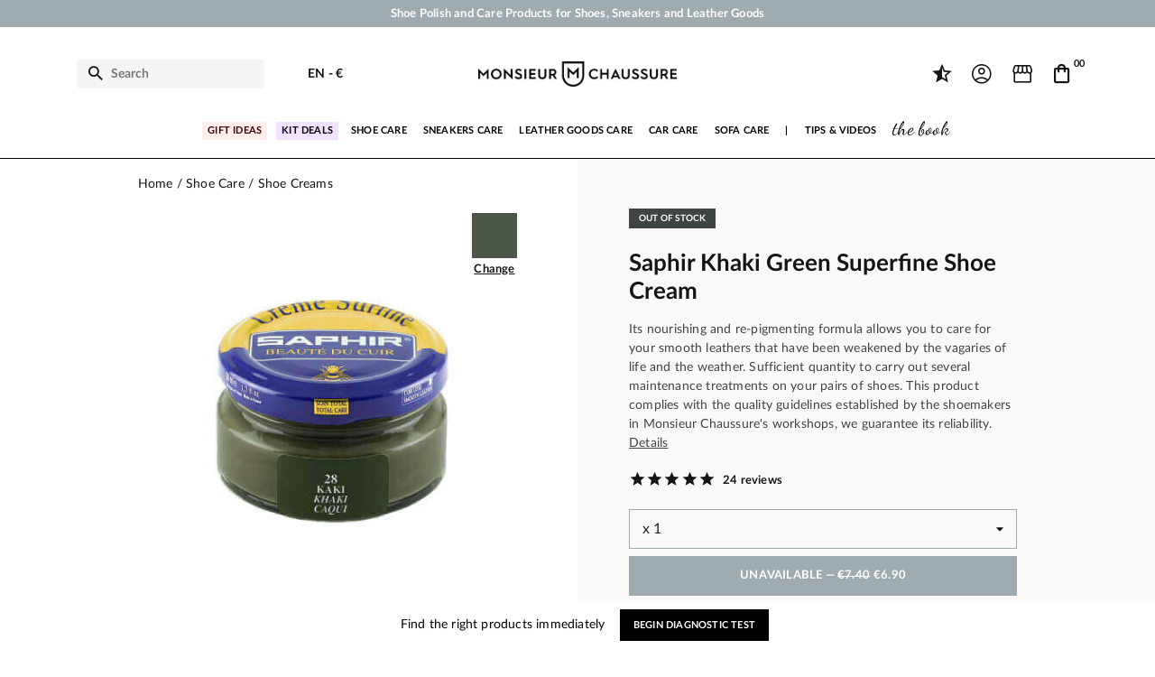

--- FILE ---
content_type: text/html; charset=utf-8
request_url: https://www.monsieurchaussure.com/en/shoe-creams/278-saphir-khaki-green-superfine-shoe-cream.html
body_size: 52331
content:
 


<!doctype html>
<html lang="en-US">

<head>
    
        
    <meta charset="utf-8">


    <meta http-equiv="x-ua-compatible" content="ie=edge">



    <title>Saphir Superfine Shoe Cream for Khaki Green Leather Shoes</title>
    
        <script data-keepinline="true">
    var ajaxGetProductUrl = '//www.monsieurchaussure.com/en/module/cdc_googletagmanager/async';
    var ajaxShippingEvent = 1;
    var ajaxPaymentEvent = 1;

/* datalayer */
dataLayer = window.dataLayer || [];
    let cdcDatalayer = {"pageCategory":"product","event":"view_item","ecommerce":{"currency":"EUR","items":[{"item_name":"Saphir Khaki Green Superfine Shoe Cream","item_id":"278","price":"5.75","item_brand":"Saphir","item_category":"Shoe Care","item_category2":"Shoe Creams","quantity":1,"wholesale_price":"3.07"}],"value":"5.75"},"google_tag_params":{"ecomm_pagetype":"product","ecomm_prodid":"MCEN278","ecomm_totalvalue":6.9,"ecomm_category":"Shoe Creams","ecomm_totalvalue_tax_exc":5.75}};
    dataLayer.push(cdcDatalayer);

/* call to GTM Tag */
(function(w,d,s,l,i){w[l]=w[l]||[];w[l].push({'gtm.start':
new Date().getTime(),event:'gtm.js'});var f=d.getElementsByTagName(s)[0],
j=d.createElement(s),dl=l!='dataLayer'?'&l='+l:'';j.async=true;j.src=
'https://www.googletagmanager.com/gtm.js?id='+i+dl;f.parentNode.insertBefore(j,f);
})(window,document,'script','dataLayer','GTM-T82JSPD');

/* async call to avoid cache system for dynamic data */
var cdcgtmreq = new XMLHttpRequest();
cdcgtmreq.onreadystatechange = function() {
    if (cdcgtmreq.readyState == XMLHttpRequest.DONE ) {
        if (cdcgtmreq.status == 200) {
          	var datalayerJs = cdcgtmreq.responseText;
            try {
                var datalayerObj = JSON.parse(datalayerJs);
                dataLayer = dataLayer || [];
                dataLayer.push(datalayerObj);
            } catch(e) {
               console.log("[CDCGTM] error while parsing json");
            }

                    }
        dataLayer.push({
          'event': 'datalayer_ready'
        });
    }
};
cdcgtmreq.open("GET", "//www.monsieurchaussure.com/en/module/cdc_googletagmanager/async?action=user" /*+ "?" + new Date().getTime()*/, true);
cdcgtmreq.setRequestHeader('X-Requested-With', 'XMLHttpRequest');
cdcgtmreq.send();
</script>
    
    <meta name="description" content="The khaki green superfine shoe cream by Saphir hydrates your smooth leather shoes to protect them against the elements and preserve their original beauty.">
    <meta name="keywords" content="">
    <link rel="preconnect" href="https://www.google-analytics.com" crossorigin>
    <link rel="preconnect" href="https://www.googletagmanager.com" crossorigin>
	<link rel="preconnect" href="https://fonts.gstatic.com" crossorigin>

    
                     
    
            <link rel="canonical" href="https://www.monsieurchaussure.com/en/shoe-creams/278-saphir-khaki-green-superfine-shoe-cream.html" />
    
        
                        <link rel="alternate" href="https://www.monsieurchaussure.com/fr/cremes-de-cirage/278-cirage-vert-kaki-saphir-creme-surfine.html" hreflang="fr">
                        <link rel="alternate" href="https://www.monsieurchaussure.com/en/shoe-creams/278-saphir-khaki-green-superfine-shoe-cream.html" hreflang="en">
            

    
        <script type="application/ld+json">
    {
        "@context": "https://schema.org",
        "@type": "Organization",
        "name" : "Monsieur Chaussure",
        "url" : "https://www.monsieurchaussure.com/en/",
                    "logo": {
                "@type": "ImageObject",
                "url":"https://static.monsieurchaussure.com/img/logo-1683893337.jpg"
            },
                "foundingDate": "2012",
        "founder": {
            "@type": "Person",
            "name": "Charles Bellanné"
        },
        "contactPoint": {
            "@type": "ContactPoint",
            "contactType": "customer support",
            "telephone": "+33 9 51 64 29 86",
            "email": "service.client@monsieurchaussure.com"
        },
        "sameAs": [
            "https://www.facebook.com/monsieurchaussure/",
            "https://www.youtube.com/user/MonsieurChaussure",
            "https://www.instagram.com/monsieurchaussure/"
        ]
    }
</script>






    <script script type="application/ld+json">
        {
            "@context": "https://schema.org",
            "@type": "BreadcrumbList",
            "itemListElement": [
                                    {
                        "@type": "ListItem",
                        "position": 1,
                        "name": "Home",
                        "item": "https://www.monsieurchaussure.com/en/"
                        },                                        {
                        "@type": "ListItem",
                        "position": 2,
                        "name": "Shoe Care",
                        "item": "https://www.monsieurchaussure.com/en/7-shoe-care"
                        },                                        {
                        "@type": "ListItem",
                        "position": 3,
                        "name": "Shoe Creams",
                        "item": "https://www.monsieurchaussure.com/en/22-shoe-creams"
                        },                                        {
                        "@type": "ListItem",
                        "position": 4,
                        "name": "Saphir Khaki Green Superfine Shoe Cream",
                        "item": "https://www.monsieurchaussure.com/en/shoe-creams/278-saphir-khaki-green-superfine-shoe-cream.html"
                        }                                    ]
            }
    </script>
    

    
    
<script type="application/ld+json">
  {
    "@context": "https://schema.org/",
    "@type": "Product",
    "name": "Saphir Khaki Green Superfine Shoe Cream",
    "description": "The khaki green superfine shoe cream by Saphir hydrates your smooth leather shoes to protect them against the elements and preserve their original beauty.",
    "category": "Shoe Creams",
    "image" :"https://static.monsieurchaussure.com/2161-home_default/saphir-khaki-green-superfine-shoe-cream.jpg",    "sku": "MC278",
    "mpn": "MC278"
    ,"gtin13": "3324010032286"
        ,
      "brand": {
        "@type": "Brand",
        "name": "Saphir"
      }
                               ,
    "aggregateRating": {
    "@type": "AggregateRating",
    "ratingValue": "5",
    "reviewCount": "24"
    }


            ,
              "offers": {
          "@type": "Offer",
          "priceCurrency": "EUR",
          "name": "Saphir Khaki Green Superfine Shoe Cream",
          "price": "6.9",
          "url": "https://www.monsieurchaussure.com/en/shoe-creams/278-saphir-khaki-green-superfine-shoe-cream.html",
          "priceValidUntil": "2025-12-27",
                      "image": ["https://static.monsieurchaussure.com/2161-large_default/saphir-khaki-green-superfine-shoe-cream.jpg"],
                    "sku": "MC278",
          "mpn": "MC278",
          "gtin13": "3324010032286",                                                                "availability": "https://schema.org/OutOfStock",
          "seller": {
            "@type": "Organization",
            "name": "Monsieur Chaussure"
          }
        }
                        }
</script>

    
        
    

    
        <meta property="og:title" content="Saphir Superfine Shoe Cream for Khaki Green Leather Shoes" />
        <meta property="og:description" content="The khaki green superfine shoe cream by Saphir hydrates your smooth leather shoes to protect them against the elements and preserve their original beauty." />
        <meta property="og:url" content="https://www.monsieurchaussure.com/en/shoe-creams/278-saphir-khaki-green-superfine-shoe-cream.html" />
        <meta property="og:site_name" content="Monsieur Chaussure" />
            



    <meta name="viewport" content="width=device-width, initial-scale=1">




        <link rel="apple-touch-icon" sizes="57x57" href="https://static.monsieurchaussure.com/themes/mcv3/assets/img/favicons/apple-icon-57x57.png">
    <link rel="apple-touch-icon" sizes="60x60" href="https://static.monsieurchaussure.com/themes/mcv3/assets/img/favicons/apple-icon-60x60.png">
    <link rel="apple-touch-icon" sizes="72x72" href="https://static.monsieurchaussure.com/themes/mcv3/assets/img/favicons/apple-icon-72x72.png">
    <link rel="apple-touch-icon" sizes="76x76" href="https://static.monsieurchaussure.com/themes/mcv3/assets/img/favicons/apple-icon-76x76.png">
    <link rel="apple-touch-icon" sizes="114x114" href="https://static.monsieurchaussure.com/themes/mcv3/assets/img/favicons/apple-icon-114x114.png">
    <link rel="apple-touch-icon" sizes="120x120" href="https://static.monsieurchaussure.com/themes/mcv3/assets/img/favicons/apple-icon-120x120.png">
    <link rel="apple-touch-icon" sizes="144x144" href="https://static.monsieurchaussure.com/themes/mcv3/assets/img/favicons/apple-icon-144x144.png">
    <link rel="apple-touch-icon" sizes="152x152" href="https://static.monsieurchaussure.com/themes/mcv3/assets/img/favicons/apple-icon-152x152.png">
    <link rel="apple-touch-icon" sizes="180x180" href="https://static.monsieurchaussure.com/themes/mcv3/assets/img/favicons/apple-icon-180x180.png">
    <link rel="icon" type="image/png" sizes="192x192" href="https://static.monsieurchaussure.com/themes/mcv3/assets/img/favicons/android-icon-192x192.png">
    <link rel="icon" type="image/png" sizes="32x32" href="https://static.monsieurchaussure.com/themes/mcv3/assets/img/favicons/favicon-32x32.png">
    <link rel="icon" type="image/png" sizes="96x96" href="https://static.monsieurchaussure.com/themes/mcv3/assets/img/favicons/favicon-96x96.png">
    <link rel="icon" type="image/png" sizes="16x16" href="https://static.monsieurchaussure.com/themes/mcv3/assets/img/favicons/favicon-16x16.png">
    <link rel="manifest" href="https://static.monsieurchaussure.com/themes/mcv3/assets/img/favicons/manifest.json">
    <meta name="msapplication-TileColor" content="#ffffff">
    <meta name="msapplication-TileImage" content="/ms-icon-144x144.png">
    <meta name="theme-color" content="#ffffff">



        <link rel="stylesheet" href="https://static.monsieurchaussure.com/themes/mcv3/assets/cache/theme-a82944767.css" type="text/css" media="all">



    

    <script type="text/javascript">
                var adtm_isToggleMode = true;
                var adtm_menuHamburgerSelector = "#menu-icon, .menu-icon";
                var adtm_stickyOnMobile = true;
                var bdradius = "";
                var bgcol = false;
                var bgcolhov = false;
                var comment_tab = "3";
                var id_product = 278;
                var id_product_attribute = "0";
                var invalidMail = "E-mail is not valid";
                var jolisearch = {"amb_joli_search_action":"https:\/\/www.monsieurchaussure.com\/en\/module\/ambjolisearch\/jolisearch","amb_joli_search_link":"https:\/\/www.monsieurchaussure.com\/en\/module\/ambjolisearch\/jolisearch","amb_joli_search_controller":"jolisearch","blocksearch_type":"top","show_cat_desc":0,"ga_acc":0,"id_lang":2,"url_rewriting":1,"use_autocomplete":2,"minwordlen":3,"l_products":"Nos produits","l_manufacturers":"Nos marques","l_categories":"Nos cat\u00e9gories","l_no_results_found":"No product matches this search","l_more_results":"Montrer tous les r\u00e9sultats \u00bb","ENT_QUOTES":3,"search_ssl":true,"self":"\/var\/www\/clients\/client1\/web1\/web\/modules\/ambjolisearch","position":{"my":"left top","at":"left bottom","collision":"flipfit none"},"classes":"ps17","display_manufacturer":"","display_category":"","theme":"finder"};
                var lgcomments_products_default_display = "15";
                var lgcomments_products_extra_display = "20";
                var messageResultAddMail = {"success":"Request notification registered","alreadyRegistrated":"You already have an alert for this product","invalidMail":"Your e-mail address is invalid"};
                var module_dir = "\/modules\/lgcomments\/";
                var prestashop = {"cart":{"products":[],"totals":{"total":{"type":"total","label":"Total","amount":0,"value":"\u20ac0.00"},"total_including_tax":{"type":"total","label":"Total (tax incl.)","amount":0,"value":"\u20ac0.00"},"total_excluding_tax":{"type":"total","label":"Total (tax excl.)","amount":0,"value":"\u20ac0.00"}},"subtotals":{"products":{"type":"products","label":"Subtotal","amount":0,"value":"\u20ac0.00"},"discounts":null,"shipping":{"type":"shipping","label":"Shipping","amount":0,"value":""},"tax":null},"products_count":0,"summary_string":"0 items","vouchers":{"allowed":1,"added":[]},"discounts":[{"id_cart_rule":"22750","id_customer":"0","date_from":"2014-08-11 15:00:00","date_to":"2050-09-11 15:00:00","description":"Votre cadeau pour 30\u20ac d'achat !","quantity":"999934853","quantity_per_user":"1000000000","priority":"1","partial_use":"0","code":"1RDI979T","minimum_amount":"30.000000","minimum_amount_tax":"1","minimum_amount_currency":"1","minimum_amount_shipping":"0","country_restriction":"0","carrier_restriction":"0","group_restriction":"1","cart_rule_restriction":"1","product_restriction":"0","shop_restriction":"0","free_shipping":"0","reduction_percent":"0.00","reduction_amount":"0.000000","reduction_tax":"0","reduction_currency":"1","reduction_product":"0","reduction_exclude_special":"0","gift_product":"22","gift_product_attribute":"0","highlight":"1","active":"1","date_add":"2014-08-11 15:21:10","date_upd":"2025-12-12 16:56:00","id_lang":"2","name":"Gift 30\u20ac","quantity_for_user":1000000000},{"id_cart_rule":"22751","id_customer":"0","date_from":"2014-08-11 15:00:00","date_to":"2050-09-11 15:00:00","description":"Votre cadeau pour 100\u20ac d'achat !","quantity":"999988569","quantity_per_user":"1000000000","priority":"1","partial_use":"0","code":"5FZJIC4T","minimum_amount":"100.000000","minimum_amount_tax":"1","minimum_amount_currency":"1","minimum_amount_shipping":"0","country_restriction":"0","carrier_restriction":"0","group_restriction":"1","cart_rule_restriction":"0","product_restriction":"0","shop_restriction":"0","free_shipping":"0","reduction_percent":"0.00","reduction_amount":"0.000000","reduction_tax":"0","reduction_currency":"1","reduction_product":"0","reduction_exclude_special":"0","gift_product":"2593","gift_product_attribute":"0","highlight":"1","active":"1","date_add":"2014-08-11 15:28:27","date_upd":"2025-12-12 16:56:00","id_lang":"2","name":"Gift 100\u20ac","quantity_for_user":1000000000},{"id_cart_rule":"22752","id_customer":"0","date_from":"2014-08-11 15:00:00","date_to":"2050-09-11 15:00:00","description":"Votre cadeau pour 200\u20ac d'achat !","quantity":"999985617","quantity_per_user":"1000000000","priority":"1","partial_use":"0","code":"5MVUZWG4","minimum_amount":"200.000000","minimum_amount_tax":"1","minimum_amount_currency":"1","minimum_amount_shipping":"0","country_restriction":"0","carrier_restriction":"0","group_restriction":"1","cart_rule_restriction":"0","product_restriction":"0","shop_restriction":"0","free_shipping":"0","reduction_percent":"0.00","reduction_amount":"0.000000","reduction_tax":"0","reduction_currency":"1","reduction_product":"0","reduction_exclude_special":"0","gift_product":"2151","gift_product_attribute":"0","highlight":"1","active":"1","date_add":"2014-08-11 15:32:36","date_upd":"2025-12-12 16:56:00","id_lang":"2","name":"Gift 200\u20ac","quantity_for_user":1000000000}],"minimalPurchase":0,"minimalPurchaseRequired":""},"currency":{"id":1,"name":"Euro","iso_code":"EUR","iso_code_num":"978","sign":"\u20ac"},"customer":{"lastname":"","firstname":"","email":"","birthday":"0000-00-00","newsletter":"0","newsletter_date_add":"0000-00-00 00:00:00","optin":"0","website":null,"company":null,"siret":null,"ape":null,"is_logged":false,"gender":{"type":null,"name":null},"addresses":[]},"language":{"name":"English (English)","iso_code":"en","locale":"en-US","language_code":"en","is_rtl":"0","date_format_lite":"m\/d\/Y","date_format_full":"m\/d\/Y H:i:s","id":2},"page":{"title":"","canonical":"https:\/\/www.monsieurchaussure.com\/en\/shoe-creams\/278-saphir-khaki-green-superfine-shoe-cream.html","meta":{"title":"Saphir Superfine Shoe Cream for Khaki Green Leather Shoes","description":"The khaki green superfine shoe cream by Saphir hydrates your smooth leather shoes to protect them against the elements and preserve their original beauty.","keywords":"","robots":"index"},"page_name":"product","body_classes":{"lang-en":true,"lang-rtl":false,"country-FR":true,"currency-EUR":true,"layout-full-width":true,"page-product":true,"tax-display-enabled":true,"product-id-278":true,"product-Saphir Khaki Green Superfine Shoe Cream":true,"product-id-category-22":true,"product-id-manufacturer-8":true,"product-id-supplier-9":true,"product-available-for-order":true},"admin_notifications":[]},"shop":{"name":"Monsieur Chaussure","logo":"https:\/\/static.monsieurchaussure.com\/img\/logo-1683893337.jpg","stores_icon":"https:\/\/static.monsieurchaussure.com\/img\/logo_stores.png","favicon":"https:\/\/static.monsieurchaussure.com\/img\/favicon.ico"},"urls":{"base_url":"https:\/\/www.monsieurchaussure.com\/","current_url":"https:\/\/www.monsieurchaussure.com\/en\/shoe-creams\/278-saphir-khaki-green-superfine-shoe-cream.html","shop_domain_url":"https:\/\/www.monsieurchaussure.com","img_ps_url":"https:\/\/static.monsieurchaussure.com\/img\/","img_cat_url":"https:\/\/static.monsieurchaussure.com\/img\/c\/","img_lang_url":"https:\/\/static.monsieurchaussure.com\/img\/l\/","img_prod_url":"https:\/\/static.monsieurchaussure.com\/img\/p\/","img_manu_url":"https:\/\/static.monsieurchaussure.com\/img\/m\/","img_sup_url":"https:\/\/static.monsieurchaussure.com\/img\/su\/","img_ship_url":"https:\/\/static.monsieurchaussure.com\/img\/s\/","img_store_url":"https:\/\/static.monsieurchaussure.com\/img\/st\/","img_col_url":"https:\/\/static.monsieurchaussure.com\/img\/co\/","img_url":"https:\/\/static.monsieurchaussure.com\/themes\/mcv3\/assets\/img\/","css_url":"https:\/\/static.monsieurchaussure.com\/themes\/mcv3\/assets\/css\/","js_url":"https:\/\/static.monsieurchaussure.com\/themes\/mcv3\/assets\/js\/","pic_url":"https:\/\/static.monsieurchaussure.com\/upload\/","pages":{"address":"https:\/\/www.monsieurchaussure.com\/en\/address","addresses":"https:\/\/www.monsieurchaussure.com\/en\/adresses","authentication":"https:\/\/www.monsieurchaussure.com\/en\/authentication","cart":"https:\/\/www.monsieurchaussure.com\/en\/cart","category":"https:\/\/www.monsieurchaussure.com\/en\/index.php?controller=category","cms":"https:\/\/www.monsieurchaussure.com\/en\/index.php?controller=cms","contact":"https:\/\/www.monsieurchaussure.com\/en\/contact-us","discount":"https:\/\/www.monsieurchaussure.com\/en\/discount","guest_tracking":"https:\/\/www.monsieurchaussure.com\/en\/guest-tracking","history":"https:\/\/www.monsieurchaussure.com\/en\/order-history","identity":"https:\/\/www.monsieurchaussure.com\/en\/identity","index":"https:\/\/www.monsieurchaussure.com\/en\/","my_account":"https:\/\/www.monsieurchaussure.com\/en\/my-account","order_confirmation":"https:\/\/www.monsieurchaussure.com\/en\/order-confirmation","order_detail":"https:\/\/www.monsieurchaussure.com\/en\/index.php?controller=order-detail","order_follow":"https:\/\/www.monsieurchaussure.com\/en\/order-follow","order":"https:\/\/www.monsieurchaussure.com\/en\/order","order_return":"https:\/\/www.monsieurchaussure.com\/en\/index.php?controller=order-return","order_slip":"https:\/\/www.monsieurchaussure.com\/en\/order-slip","pagenotfound":"https:\/\/www.monsieurchaussure.com\/en\/page-not-found","password":"https:\/\/www.monsieurchaussure.com\/en\/password-recovery","pdf_invoice":"https:\/\/www.monsieurchaussure.com\/en\/index.php?controller=pdf-invoice","pdf_order_return":"https:\/\/www.monsieurchaussure.com\/en\/index.php?controller=pdf-order-return","pdf_order_slip":"https:\/\/www.monsieurchaussure.com\/en\/index.php?controller=pdf-order-slip","prices_drop":"https:\/\/www.monsieurchaussure.com\/en\/prices-drop","product":"https:\/\/www.monsieurchaussure.com\/en\/index.php?controller=product","search":"https:\/\/www.monsieurchaussure.com\/en\/search","sitemap":"https:\/\/www.monsieurchaussure.com\/en\/sitemap","stores":"https:\/\/www.monsieurchaussure.com\/en\/store","supplier":"https:\/\/www.monsieurchaussure.com\/en\/supplier","register":"https:\/\/www.monsieurchaussure.com\/en\/authentication?create_account=1","order_login":"https:\/\/www.monsieurchaussure.com\/en\/order?login=1"},"alternative_langs":{"fr":"https:\/\/www.monsieurchaussure.com\/fr\/cremes-de-cirage\/278-cirage-vert-kaki-saphir-creme-surfine.html","en":"https:\/\/www.monsieurchaussure.com\/en\/shoe-creams\/278-saphir-khaki-green-superfine-shoe-cream.html"},"theme_assets":"\/themes\/mcv3\/assets\/","actions":{"logout":"https:\/\/www.monsieurchaussure.com\/en\/?mylogout="},"no_picture_image":{"bySize":{"small_default":{"url":"https:\/\/static.monsieurchaussure.com\/img\/p\/en-default-small_default.jpg","width":75,"height":75},"cart_default":{"url":"https:\/\/static.monsieurchaussure.com\/img\/p\/en-default-cart_default.jpg","width":125,"height":125},"home_default":{"url":"https:\/\/static.monsieurchaussure.com\/img\/p\/en-default-home_default.jpg","width":250,"height":250},"medium_default":{"url":"https:\/\/static.monsieurchaussure.com\/img\/p\/en-default-medium_default.jpg","width":452,"height":452},"large_default":{"url":"https:\/\/static.monsieurchaussure.com\/img\/p\/en-default-large_default.jpg","width":800,"height":800}},"small":{"url":"https:\/\/static.monsieurchaussure.com\/img\/p\/en-default-small_default.jpg","width":75,"height":75},"medium":{"url":"https:\/\/static.monsieurchaussure.com\/img\/p\/en-default-home_default.jpg","width":250,"height":250},"large":{"url":"https:\/\/static.monsieurchaussure.com\/img\/p\/en-default-large_default.jpg","width":800,"height":800},"legend":""}},"configuration":{"display_taxes_label":true,"display_prices_tax_incl":true,"is_catalog":false,"show_prices":true,"opt_in":{"partner":true},"quantity_discount":{"type":"discount","label":"Unit discount"},"voucher_enabled":1,"return_enabled":0},"field_required":[],"breadcrumb":{"links":[{"title":"Home","url":"https:\/\/www.monsieurchaussure.com\/en\/"},{"title":"Shoe Care","url":"https:\/\/www.monsieurchaussure.com\/en\/7-shoe-care"},{"title":"Shoe Creams","url":"https:\/\/www.monsieurchaussure.com\/en\/22-shoe-creams"},{"title":"Saphir Khaki Green Superfine Shoe Cream","url":"https:\/\/www.monsieurchaussure.com\/en\/shoe-creams\/278-saphir-khaki-green-superfine-shoe-cream.html"}],"count":4},"link":{"protocol_link":"https:\/\/","protocol_content":"https:\/\/"},"time":1765556217,"static_token":"68aa59790ddbf87c0fa04e71bd2aa568","token":"a2f65122e46706d9254a9343ab343e00","debug":false};
                var ps_version = 17;
                var psemailsubscription_subscription = "https:\/\/www.monsieurchaussure.com\/en\/module\/ps_emailsubscription\/subscription";
                var puidlang = 2;
                var puidproduct = "278";
                var review_controller_link = "https:\/\/www.monsieurchaussure.com\/en\/module\/lgcomments\/reviews";
                var review_controller_name = "index.php?controller=module-lgcomments-reviews";
                var send_successfull_msg = "The review has been correctly sent.";
                var sliderblocks = 3;
                var star_color = "black";
                var star_style = "plain";
                var swajaxtoken = "aaa";
                var swajaxurl = "https:\/\/www.monsieurchaussure.com\/en\/module\/swthememanager\/ajax";
                var swproduct = "product";
                var swproducts = "products";
                var swsvajaxurl = "https:\/\/www.monsieurchaussure.com\/en\/module\/swshoppablevideo\/ajax";
                var swsvidcategory = 0;
                var swsvidproduct = 278;
                var swsvpagetype = "product";
                var tot_votre_email = "your@email.com";
                var txtcol = false;
                var txtcolhov = false;
                var urlMailAdd = "https:\/\/www.monsieurchaussure.com\/en\/module\/ps_emailalerts\/actions?process=add";
                var urlMailCheck = "https:\/\/www.monsieurchaussure.com\/en\/module\/ps_emailalerts\/actions?process=check";
            </script>


<script src="https://static.elfsight.com/platform/platform.js" data-use-service-core defer></script>

<!--Convert Bundle Start-->
<script id="convert-bundle-loader" src="https://bundle.dyn-rev.app/loader.js?g_cvt_id=88494370-0224-4783-a25f-410722701944"></script>
<!--Convert Bundle End-->


    <script>
                var jprestaUpdateCartDirectly = 1;
                var jprestaUseCreativeElements = 0;
                </script><script>
pcRunDynamicModulesJs = function() {
// Persoconf - 2024-04-25T12:11:15+00:00
// ps_shoppingcart
// Cart is refreshed from HTML to be faster
// lgcookieslaw
if (typeof LGCookiesLawFront == 'function') {
  var object_lgcookieslaw_front = new LGCookiesLawFront();
  object_lgcookieslaw_front.init();
}
$('.lgcookieslaw-accept-button').click(function() {document.cookie = "jpresta_cache_context=;path=/;expires=Thu, 01 Jan 1970 00:00:00 GMT";});
$('.lgcookieslaw-partial-accept-button').click(function() {document.cookie = "jpresta_cache_context=;path=/;expires=Thu, 01 Jan 1970 00:00:00 GMT";});
$('.lgcookieslaw-reject-button').click(function() {document.cookie = "jpresta_cache_context=;path=/;expires=Thu, 01 Jan 1970 00:00:00 GMT";});
// lgcomments
if (typeof $.fancybox !== 'undefined') {
    $(".lgcomment_button")
        .fancybox({
            'href': '#form_review_popup'
            , 'width': 400
            , 'height': 'auto'
            , 'autoSize': false
            , 'tpl': {
                closeBtn: ''
            }
        });
    $("select#lg_score")
        .on("change", function () {
            changeStars($(this)
                .val());
        });
    $(document).off('click', '#product #submit_review');
    $('#submit_review')
        .on('click', function () {
            if (checkFields()) {
                sendProductReview(review_controller_link);
            }
        });
}
if (typeof init_comments === 'function' && typeof lgcomments_products_default_display !== 'undefined') {
    init_comments(lgcomments_products_default_display);
}
};</script>
<script type="text/javascript">
    opartStatSaveSessionUrl = "https://www.monsieurchaussure.com/en/module/opartstat/saveSession?ajax=1";
    opartStatSaveSessionUrl = opartStatSaveSessionUrl.replace(/&amp;/g, '&');
    opartControllerName = "ProductController";
    opartElementId = "278";
    opartshopId = "1";
    opartUserAgent = "JPresta-Cache-Warmer";
</script>
<script async src="/modules/opartstat/views/js/saveSession.js"></script>




    
    <meta property="og:type" content="product">
            <meta property="og:image" content="https://static.monsieurchaussure.com/2161-large_default/saphir-khaki-green-superfine-shoe-cream.jpg">
    
            <meta property="product:pretax_price:amount" content="5.75">
        <meta property="product:pretax_price:currency" content="EUR">
        <meta property="product:price:amount" content="6.9">
        <meta property="product:price:currency" content="EUR">
        
</head>

<body id="product" class="lang-en country-fr currency-eur layout-full-width page-product tax-display-enabled product-id-278 product-saphir-khaki-green-superfine-shoe-cream product-id-category-22 product-id-manufacturer-8 product-id-supplier-9 product-available-for-order">
    <div id="pspage">
        <main>
            
                    <!-- MODULE swtextbanner -->
    <section class="container-fluid">
        <div class="row swtextbanner-size">
            <div id="swtextbanner" class="col-lg-12 swjs_mini_textbanner swtextbanner-size" data-pause-on-hover="true">
                <ul class="swtextbanner-list swtextbanner-size">
                                                                        <li class="swtextbanner-size textbanner1" data-id="1">
                                								<span class="swtextbanner-txt let-spacing-n2">
                                    Shoe Polish and Care Products for Shoes, Sneakers and Leather Goods
                                </span>
								                            </li>
                                                                                                <li class="swtextbanner-size textbanner2" data-id="2">
                                								<span class="swtextbanner-txt let-spacing-n2">
                                    Your order will be shipped within 24 business hours
                                </span>
								                            </li>
                                                                                                <li class="swtextbanner-size textbanner3" data-id="3">
                                								<span class="swtextbanner-txt let-spacing-n2">
                                    Payment in 3x 4x by credit card from 50 €
                                </span>
								                            </li>
                                                                                                <li class="swtextbanner-size textbanner4" data-id="4">
                                								<span class="swtextbanner-txt let-spacing-n2">
                                    Free Shipping from 50 €
                                </span>
								                            </li>
                                                            </ul>
            </div>
        </div>
    </section>
    <!-- /MODULE swtextbanner -->
<!-- Google Tag Manager (noscript) -->
<noscript><iframe src="https://www.googletagmanager.com/ns.html?id=GTM-T82JSPD"
height="0" width="0" style="display:none;visibility:hidden"></iframe></noscript>
<!-- End Google Tag Manager (noscript) -->

            

            
                            

            <header id="header">
                
                    
    <div class="header-banner">
        
    </div>



    <nav class="header-nav">
        <div class="container">
            <div class="row">
                <div class="hidden-sm-down">
                    <div class="col-md-5 col-xs-12">
                        
                    </div>
                    <div class="col-md-7 right-nav">
                        
                    </div>
                </div>
                            </div>
        </div>
    </nav>



    <div class="header-top">
        <div class="container">
            <div class="row">
                <div class="header-top-left col-4 col-sm-3 col-md-4 let-spacing-n2">
                    <div id="lnk-menu-mobile" class="lnk-menu-mobile d-lg-none">
                        <div class="mmenu-obtn swjs_olayer" data-type="swtm_menu">
                            <a href="#sf-menu" onclick="return false;" aria-label="Menu">
                                <i class="mc-ico mc-menu"></i>
                            </a>
                        </div>
                    </div>
                    <div class="search-widgets swjs_olayer desktop-search" data-type="ps_searchbar">
    <i class="mc-ico mc-search"></i>
    <input class="sw_sws" type="button" value="Search" aria-label="Search">
</div>
<div class="search-widgets swjs_olayer mobile-search d-lg-none m-1 m-sm-3" data-type="ps_searchbar">
    <i class="mc-ico mc-search"></i>
</div>
<div id="dyn693c3ff961f2f" class="dynhook pc_hookDisplayTopLeft_104" data-module="104" data-hook="DisplayTopLeft" data-hooktype="m" data-hookargs="altern=1^"><div class="loadingempty"></div><div class="swlocalization swjs_olayer d-none d-lg-block ml-lg-4 ml-xl-5" data-type="swtm_localizaion">
    	        <span id="swl_language" class="swl_language">EN</span>
                <span class="sep">-</span>
        <span id="swl_currency" class="swl_currency">€</span>
    </div></div>
                </div>
                <div class="head_logo col-4 col-sm-6 col-md-4 d-none d-sm-flex" id="_desktop_logo">

                                            
  <a href="https://www.monsieurchaussure.com/en/">
    <img
      class="logo img-fluid"
      src="https://static.monsieurchaussure.com/img/logo-1683893337.jpg"
      alt="Monsieur Chaussure"
      width="500"
      height="63">
  </a>

                                    </div>
                <div class="head_logo col-4 col-md-4 d-sm-none p-0" id="_desktop_logo">
                    <a href="https://www.monsieurchaussure.com/en/">
                        <img width="400" height="38" class="logo img-fluid" src="https://static.monsieurchaussure.com/img/logo-mobile.jpg" alt="Monsieur Chaussure">
                    </a>
                </div>
                <div class="header-top-right col-4 col-sm-3 col-md-4 let-spacing-n2">
					<div class="mr-1 mr-sm-2">
												<a href="https://www.monsieurchaussure.com/en/module/lgcomments/reviews"><i class="mc-ico mc-reviews"></i></a>
					</div>
                    <div id="dyn693c3ff9620da" class="dynhook pc_displayTopRight_19" data-module="19" data-hook="displayTopRight" data-hooktype="w" data-hookargs=""><div class="loadingempty"></div><div id="_desktop_user_info" class="d-none d-lg-block">
    <div class="user-info">
                    <a
                href="https://www.monsieurchaussure.com/en/my-account"
                title="Log in to your customer account"
                rel="nofollow"
                >
                <i class="mc-ico mc-account"></i>
                            </a>
            </div>
</div>
</div><div id="header_store_access" class="mx-2 d-none d-lg-block">
		<a href="https://www.monsieurchaussure.com/en/store"><i class="mc-ico mc-store"></i></a>
</div><div id="_desktop_cart" class="order-4">
    <div class="blockcart cart-preview inactive" data-refresh-url="//www.monsieurchaussure.com/en/module/ps_shoppingcart/ajax">
                <div class="mobile-bk">
			<span class="cart-products-count">00</span>
            <i class="mc-ico mc-cart"></i>
        </div>
    </div>
</div>

                </div>
            </div>
            <div class="row">
                <div id="header-top" class="col-12 position-static">
                    <div id="dyn693c3ff96274f" class="dynhook pc_hookDisplayTop_75" data-module="75" data-hook="DisplayTop" data-hooktype="m" data-hookargs="altern=3^"><div class="loadingempty"></div></div>
                </div>
            </div>

            <div id="mobile_top_menu_wrapper" class="row hidden-md-up" style="display:none;">
                <div class="js-top-menu mobile" id="_mobile_top_menu"></div>
                <div class="js-top-menu-bottom">
                    <div id="_mobile_currency_selector"></div>
                    <div id="_mobile_language_selector"></div>
                    <div id="_mobile_contact_link"></div>
                </div>
            </div>
        </div>
    </div>
    <div class="col-12">
        <div class="row">
            <!-- MODULE PM_AdvancedTopMenu || Presta-Module.com -->
<div id="_desktop_top_menu" class="adtm_menu_container container let-spacing-n2">
	<div id="adtm_menu" data-open-method="1" data-sticky="1" class="" data-active-id="" data-active-type="">
		<div id="adtm_menu_inner" class="clearfix advtm_open_on_hover">
			<ul id="menu">
								<li class="li-niveau1 advtm_menu_toggle">
					<a class="a-niveau1 adtm_toggle_menu_button"><span class="advtm_menu_span adtm_toggle_menu_button_text">Menu</span></a>
				</li>
																		
																																	<li class="li-niveau1 advtm_menu_18 menuHaveNoMobileSubMenu">
													<a href="https://www.monsieurchaussure.com/en/43-gift-ideas" title="Gift Ideas"  class=" a-niveau1"  data-type="category" data-id="43"><span class="advtm_menu_span advtm_menu_span_18">Gift Ideas</span></a>																</li>
																			
																																	<li class="li-niveau1 advtm_menu_26 menuHaveNoMobileSubMenu">
													<a href="https://www.monsieurchaussure.com/en/15-kits" title="Kit Deals"  class=" a-niveau1"  data-type="category" data-id="15"><span class="advtm_menu_span advtm_menu_span_26">Kit Deals</span></a>																</li>
																			
																																																								<li class="li-niveau1 advtm_menu_4 sub">
													<a href="https://www.monsieurchaussure.com/en/7-shoe-care" title="Shoe Care"  class=" a-niveau1"  data-type="category" data-id="7"><span class="advtm_menu_span advtm_menu_span_4">Shoe Care</span></a>																	<div class="adtm_sub">
													<table class="columnWrapTable">
							<tr>
																							
																<td class="adtm_column_wrap_td advtm_column_wrap_td_3">
									<div class="adtm_column_wrap advtm_column_wrap_3">
																			<div class="adtm_column_wrap_sizer">&nbsp;</div>
																																																												<div class="adtm_column adtm_column_5">
																																		<span class="column_wrap_title">
																									<a href="https://www.monsieurchaussure.com/en/15-kits" title="Shoe Shine Kits"  class=""  data-type="category" data-id="15"><img src="//static.monsieurchaussure.com/modules/pm_advancedtopmenu/column_icons/5-en.jpg" alt="Shoe Shine Kits" title="Shoe Shine Kits" width="400" height="400" class="adtm_menu_icon img-responsive img-fluid" />Shoe Shine Kits</a>																							</span>
																																																									</div>
																																																</div>
								</td>
																															
																<td class="adtm_column_wrap_td advtm_column_wrap_td_4">
									<div class="adtm_column_wrap advtm_column_wrap_4">
																			<div class="adtm_column_wrap_sizer">&nbsp;</div>
																																																												<div class="adtm_column adtm_column_6">
																																		<span class="column_wrap_title">
																									<a href="https://www.monsieurchaussure.com/en/7-shoe-care" title="Care Products"  class=""  data-type="category" data-id="7"><img src="//static.monsieurchaussure.com/modules/pm_advancedtopmenu/column_icons/6-en.jpg" alt="Care Products" title="Care Products" width="400" height="400" class="adtm_menu_icon img-responsive img-fluid" />Care Products</a>																							</span>
																																																									</div>
																																																</div>
								</td>
																															
																<td class="adtm_column_wrap_td advtm_column_wrap_td_5">
									<div class="adtm_column_wrap advtm_column_wrap_5">
																			<div class="adtm_column_wrap_sizer">&nbsp;</div>
																																																												<div class="adtm_column adtm_column_7">
																																		<span class="column_wrap_title">
																									<a href="https://www.monsieurchaussure.com/en/38-shoe-trees" title="Shoe Trees"  class=""  data-type="category" data-id="38"><img src="//static.monsieurchaussure.com/modules/pm_advancedtopmenu/column_icons/7-en.jpg" alt="Shoe Trees" title="Shoe Trees" width="400" height="400" class="adtm_menu_icon img-responsive img-fluid" />Shoe Trees</a>																							</span>
																																																									</div>
																																																</div>
								</td>
																															
																<td class="adtm_column_wrap_td advtm_column_wrap_td_6">
									<div class="adtm_column_wrap advtm_column_wrap_6">
																			<div class="adtm_column_wrap_sizer">&nbsp;</div>
																																																												<div class="adtm_column adtm_column_8">
																																		<span class="column_wrap_title">
																									<a href="https://www.monsieurchaussure.com/en/32-brushes-and-polishing-cloths" title="Brush"  class=""  data-type="category" data-id="32"><img src="//static.monsieurchaussure.com/modules/pm_advancedtopmenu/column_icons/8-en.jpg" alt="Brush" title="Brush" width="400" height="400" class="adtm_menu_icon img-responsive img-fluid" />Brush</a>																							</span>
																																																									</div>
																																																</div>
								</td>
																															
																<td class="adtm_column_wrap_td advtm_column_wrap_td_7">
									<div class="adtm_column_wrap advtm_column_wrap_7">
																			<div class="adtm_column_wrap_sizer">&nbsp;</div>
																																																												<div class="adtm_column adtm_column_9">
																																		<span class="column_wrap_title">
																									<a href="https://www.monsieurchaussure.com/en/32-brushes-and-polishing-cloths" title="Polishing Cloths"  class=""  data-type="category" data-id="32"><img src="//static.monsieurchaussure.com/modules/pm_advancedtopmenu/column_icons/9-en.jpg" alt="Polishing Cloths" title="Polishing Cloths" width="400" height="400" class="adtm_menu_icon img-responsive img-fluid" />Polishing Cloths</a>																							</span>
																																																									</div>
																																																</div>
								</td>
																															
																<td class="adtm_column_wrap_td advtm_column_wrap_td_44">
									<div class="adtm_column_wrap advtm_column_wrap_44">
																			<div class="adtm_column_wrap_sizer">&nbsp;</div>
																																																												<div class="adtm_column adtm_column_41">
																																		<span class="column_wrap_title">
																									<a href="https://www.monsieurchaussure.com/en/33-shoe-shine-boxes" title="Shoe Shine Boxes"  class=""  data-type="category" data-id="33"><img src="//static.monsieurchaussure.com/modules/pm_advancedtopmenu/column_icons/41-en.jpg" alt="Shoe Shine Boxes" title="Shoe Shine Boxes" width="400" height="400" class="adtm_menu_icon img-responsive img-fluid" />Shoe Shine Boxes</a>																							</span>
																																																									</div>
																																																</div>
								</td>
																															
																<td class="adtm_column_wrap_td advtm_column_wrap_td_49">
									<div class="adtm_column_wrap advtm_column_wrap_49">
																			<div class="adtm_column_wrap_sizer">&nbsp;</div>
																																																												<div class="adtm_column adtm_column_42">
																																		<span class="column_wrap_title">
																									<a href="https://www.monsieurchaussure.com/en/37-shoe-horns" title="Shoe Horns"  class=""  data-type="category" data-id="37"><img src="//static.monsieurchaussure.com/modules/pm_advancedtopmenu/column_icons/42-en.jpg" alt="Shoe Horns" title="Shoe Horns" width="400" height="400" class="adtm_menu_icon img-responsive img-fluid" />Shoe Horns</a>																							</span>
																																																									</div>
																																																</div>
								</td>
																															
																<td class="adtm_column_wrap_td advtm_column_wrap_td_48">
									<div class="adtm_column_wrap advtm_column_wrap_48">
																			<div class="adtm_column_wrap_sizer">&nbsp;</div>
																																																												<div class="adtm_column adtm_column_48">
																																		<span class="column_wrap_title">
																									<a href="https://www.monsieurchaussure.com/en/40-insoles" title="Insoles"  class=""  data-type="category" data-id="40"><img src="//static.monsieurchaussure.com/modules/pm_advancedtopmenu/column_icons/48-en.jpg" alt="Insoles" title="Insoles" width="400" height="400" class="adtm_menu_icon img-responsive img-fluid" />Insoles</a>																							</span>
																																																									</div>
																																																</div>
								</td>
																															
																<td class="adtm_column_wrap_td advtm_column_wrap_td_45">
									<div class="adtm_column_wrap advtm_column_wrap_45">
																			<div class="adtm_column_wrap_sizer">&nbsp;</div>
																																																												<div class="adtm_column adtm_column_46">
																																		<span class="column_wrap_title">
																									<a href="https://www.monsieurchaussure.com/en/36-boots-accessories" title="Boots Accessories"  class=""  data-type="category" data-id="36"><img src="//static.monsieurchaussure.com/modules/pm_advancedtopmenu/column_icons/46-en.jpg" alt="Boots Accessories" title="Boots Accessories" width="400" height="400" class="adtm_menu_icon img-responsive img-fluid" />Boots Accessories</a>																							</span>
																																																									</div>
																																																</div>
								</td>
																															
																<td class="adtm_column_wrap_td advtm_column_wrap_td_50">
									<div class="adtm_column_wrap advtm_column_wrap_50">
																			<div class="adtm_column_wrap_sizer">&nbsp;</div>
																																																												<div class="adtm_column adtm_column_52">
																																		<span class="column_wrap_title">
																									<a href="https://www.monsieurchaussure.com/en/42-shoe-bags" title="Shoe Bags"  class=""  data-type="category" data-id="42"><img src="//static.monsieurchaussure.com/modules/pm_advancedtopmenu/column_icons/52-en.jpg" alt="Shoe Bags" title="Shoe Bags" width="400" height="400" class="adtm_menu_icon img-responsive img-fluid" />Shoe Bags</a>																							</span>
																																																									</div>
																																																</div>
								</td>
																															
																<td class="adtm_column_wrap_td advtm_column_wrap_td_47">
									<div class="adtm_column_wrap advtm_column_wrap_47">
																			<div class="adtm_column_wrap_sizer">&nbsp;</div>
																																																												<div class="adtm_column adtm_column_44">
																																		<span class="column_wrap_title">
																									<a href="https://www.monsieurchaussure.com/en/39-shoe-laces" title="Shoe Laces"  class=""  data-type="category" data-id="39"><img src="//static.monsieurchaussure.com/modules/pm_advancedtopmenu/column_icons/44-en.jpg" alt="Shoe Laces" title="Shoe Laces" width="400" height="400" class="adtm_menu_icon img-responsive img-fluid" />Shoe Laces</a>																							</span>
																																																									</div>
																																																</div>
								</td>
																															
																<td class="adtm_column_wrap_td advtm_column_wrap_td_63">
									<div class="adtm_column_wrap advtm_column_wrap_63">
																			<div class="adtm_column_wrap_sizer">&nbsp;</div>
																																																												<div class="adtm_column adtm_column_59">
																																		<span class="column_wrap_title">
																									<a href="https://www.monsieurchaussure.com/en/41-socks" title="Socks"  class=""  data-type="category" data-id="41"><img src="//static.monsieurchaussure.com/modules/pm_advancedtopmenu/column_icons/59-en.jpg" alt="Socks" title="Socks" width="400" height="400" class="adtm_menu_icon img-responsive img-fluid" />Socks</a>																							</span>
																																																									</div>
																																																</div>
								</td>
																															
																<td class="adtm_column_wrap_td advtm_column_wrap_td_8">
									<div class="adtm_column_wrap advtm_column_wrap_8">
																			<div class="adtm_column_wrap_sizer">&nbsp;</div>
																																																												<div class="adtm_column adtm_column_10">
																																		<span class="column_wrap_title">
																									<a href="/en/book/c6-guides-advices?f=1_15-2_19" title="Shoe Care Guide"  class="" ><img src="//static.monsieurchaussure.com/modules/pm_advancedtopmenu/column_icons/10-en.jpg" alt="Shoe Care Guide" title="Shoe Care Guide" width="400" height="400" class="adtm_menu_icon img-responsive img-fluid" />Shoe Care Guide</a>																							</span>
																																																									</div>
																																																</div>
								</td>
																						</tr>
						</table>
																								<p><a data-tf-popup="SlMvHZSX" data-tf-size="70" data-tf-iframe-props="title=Diagnostic Monsieur Chaussure EN" data-tf-medium="snippet" data-tf-hidden="utm_source=internal_monsieurchaussure,utm_medium=org_menu_typeform,utm_campaign=mc_permanent" class="button_menu_diagnostic">Begin diagnostic test</a></p>																				</div>
										</li>
																			
																																																								<li class="li-niveau1 advtm_menu_5 sub">
													<a href="https://www.monsieurchaussure.com/en/8-sneakers-care" title="Sneakers Care"  class=" a-niveau1"  data-type="category" data-id="8"><span class="advtm_menu_span advtm_menu_span_5">Sneakers Care</span></a>																	<div class="adtm_sub">
													<table class="columnWrapTable">
							<tr>
																							
																<td class="adtm_column_wrap_td advtm_column_wrap_td_9">
									<div class="adtm_column_wrap advtm_column_wrap_9">
																			<div class="adtm_column_wrap_sizer">&nbsp;</div>
																																																												<div class="adtm_column adtm_column_11">
																																		<span class="column_wrap_title">
																									<a href="https://www.monsieurchaussure.com/en/15-kits" title="Kits"  class=""  data-type="category" data-id="15"><img src="//static.monsieurchaussure.com/modules/pm_advancedtopmenu/column_icons/11-en.jpg" alt="Kits" title="Kits" width="400" height="400" class="adtm_menu_icon img-responsive img-fluid" />Kits</a>																							</span>
																																																									</div>
																																																</div>
								</td>
																															
																<td class="adtm_column_wrap_td advtm_column_wrap_td_10">
									<div class="adtm_column_wrap advtm_column_wrap_10">
																			<div class="adtm_column_wrap_sizer">&nbsp;</div>
																																																												<div class="adtm_column adtm_column_12">
																																		<span class="column_wrap_title">
																									<a href="https://www.monsieurchaussure.com/en/8-sneakers-care" title="Care Products"  class=""  data-type="category" data-id="8"><img src="//static.monsieurchaussure.com/modules/pm_advancedtopmenu/column_icons/12-en.jpg" alt="Care Products" title="Care Products" width="400" height="400" class="adtm_menu_icon img-responsive img-fluid" />Care Products</a>																							</span>
																																																									</div>
																																																</div>
								</td>
																															
																<td class="adtm_column_wrap_td advtm_column_wrap_td_11">
									<div class="adtm_column_wrap advtm_column_wrap_11">
																			<div class="adtm_column_wrap_sizer">&nbsp;</div>
																																																												<div class="adtm_column adtm_column_13">
																																		<span class="column_wrap_title">
																									<a href="https://www.monsieurchaussure.com/en/34-customization" title="Customization"  class=""  data-type="category" data-id="34"><img src="//static.monsieurchaussure.com/modules/pm_advancedtopmenu/column_icons/13-en.jpg" alt="Customization" title="Customization" width="400" height="400" class="adtm_menu_icon img-responsive img-fluid" />Customization</a>																							</span>
																																																									</div>
																																																</div>
								</td>
																															
																<td class="adtm_column_wrap_td advtm_column_wrap_td_12">
									<div class="adtm_column_wrap advtm_column_wrap_12">
																			<div class="adtm_column_wrap_sizer">&nbsp;</div>
																																																												<div class="adtm_column adtm_column_14">
																																		<span class="column_wrap_title">
																									<a href="https://www.monsieurchaussure.com/en/38-shoe-trees" title="Shoe Trees"  class=""  data-type="category" data-id="38"><img src="//static.monsieurchaussure.com/modules/pm_advancedtopmenu/column_icons/14-en.jpg" alt="Shoe Trees" title="Shoe Trees" width="400" height="400" class="adtm_menu_icon img-responsive img-fluid" />Shoe Trees</a>																							</span>
																																																									</div>
																																																</div>
								</td>
																															
																<td class="adtm_column_wrap_td advtm_column_wrap_td_13">
									<div class="adtm_column_wrap advtm_column_wrap_13">
																			<div class="adtm_column_wrap_sizer">&nbsp;</div>
																																																												<div class="adtm_column adtm_column_47">
																																		<span class="column_wrap_title">
																									<a href="https://www.monsieurchaussure.com/en/32-brushes-and-polishing-cloths" title="Polishing Cloths"  class=""  data-type="category" data-id="32"><img src="//static.monsieurchaussure.com/modules/pm_advancedtopmenu/column_icons/47-en.jpg" alt="Polishing Cloths" title="Polishing Cloths" width="400" height="400" class="adtm_menu_icon img-responsive img-fluid" />Polishing Cloths</a>																							</span>
																																																									</div>
																																																</div>
								</td>
																															
																<td class="adtm_column_wrap_td advtm_column_wrap_td_51">
									<div class="adtm_column_wrap advtm_column_wrap_51">
																			<div class="adtm_column_wrap_sizer">&nbsp;</div>
																																																												<div class="adtm_column adtm_column_43">
																																		<span class="column_wrap_title">
																									<a href="https://www.monsieurchaussure.com/en/37-shoe-horns" title="Shoe Horns"  class=""  data-type="category" data-id="37"><img src="//static.monsieurchaussure.com/modules/pm_advancedtopmenu/column_icons/43-en.jpg" alt="Shoe Horns" title="Shoe Horns" width="400" height="400" class="adtm_menu_icon img-responsive img-fluid" />Shoe Horns</a>																							</span>
																																																									</div>
																																																</div>
								</td>
																															
																<td class="adtm_column_wrap_td advtm_column_wrap_td_52">
									<div class="adtm_column_wrap advtm_column_wrap_52">
																			<div class="adtm_column_wrap_sizer">&nbsp;</div>
																																																												<div class="adtm_column adtm_column_45">
																																		<span class="column_wrap_title">
																									<a href="https://www.monsieurchaussure.com/en/39-shoe-laces" title="Shoe Laces"  class=""  data-type="category" data-id="39"><img src="//static.monsieurchaussure.com/modules/pm_advancedtopmenu/column_icons/45-en.jpg" alt="Shoe Laces" title="Shoe Laces" width="400" height="400" class="adtm_menu_icon img-responsive img-fluid" />Shoe Laces</a>																							</span>
																																																									</div>
																																																</div>
								</td>
																															
																<td class="adtm_column_wrap_td advtm_column_wrap_td_53">
									<div class="adtm_column_wrap advtm_column_wrap_53">
																			<div class="adtm_column_wrap_sizer">&nbsp;</div>
																																																												<div class="adtm_column adtm_column_49">
																																		<span class="column_wrap_title">
																									<a href="https://www.monsieurchaussure.com/en/40-insoles" title="Insoles"  class=""  data-type="category" data-id="40"><img src="//static.monsieurchaussure.com/modules/pm_advancedtopmenu/column_icons/49-en.jpg" alt="Insoles" title="Insoles" width="400" height="400" class="adtm_menu_icon img-responsive img-fluid" />Insoles</a>																							</span>
																																																									</div>
																																																</div>
								</td>
																															
																<td class="adtm_column_wrap_td advtm_column_wrap_td_54">
									<div class="adtm_column_wrap advtm_column_wrap_54">
																			<div class="adtm_column_wrap_sizer">&nbsp;</div>
																																																												<div class="adtm_column adtm_column_53">
																																		<span class="column_wrap_title">
																									<a href="https://www.monsieurchaussure.com/en/42-shoe-bags" title="Shoe Bags"  class=""  data-type="category" data-id="42"><img src="//static.monsieurchaussure.com/modules/pm_advancedtopmenu/column_icons/53-en.jpg" alt="Shoe Bags" title="Shoe Bags" width="400" height="400" class="adtm_menu_icon img-responsive img-fluid" />Shoe Bags</a>																							</span>
																																																									</div>
																																																</div>
								</td>
																															
																<td class="adtm_column_wrap_td advtm_column_wrap_td_56">
									<div class="adtm_column_wrap advtm_column_wrap_56">
																			<div class="adtm_column_wrap_sizer">&nbsp;</div>
																																																												<div class="adtm_column adtm_column_15">
																																		<span class="column_wrap_title">
																									<a href="/en/book/p26-cleaning-and-protect-sneakers" title="Tutorials"  class="" ><img src="//static.monsieurchaussure.com/modules/pm_advancedtopmenu/column_icons/15-en.jpg" alt="Tutorials" title="Tutorials" width="400" height="400" class="adtm_menu_icon img-responsive img-fluid" />Tutorials</a>																							</span>
																																																									</div>
																																																</div>
								</td>
																						</tr>
						</table>
																								<p><a data-tf-popup="SlMvHZSX" data-tf-size="70" data-tf-iframe-props="title=Diagnostic Monsieur Chaussure EN" data-tf-medium="snippet" data-tf-hidden="utm_source=internal_monsieurchaussure,utm_medium=org_menu_typeform,utm_campaign=mc_permanent" class="button_menu_diagnostic">Begin diagnostic test</a></p>																				</div>
										</li>
																			
																																																								<li class="li-niveau1 advtm_menu_6 sub">
													<a href="https://www.monsieurchaussure.com/en/9-leather-goods-care" title="Leather Goods Care"  class=" a-niveau1"  data-type="category" data-id="9"><span class="advtm_menu_span advtm_menu_span_6">Leather Goods Care</span></a>																	<div class="adtm_sub">
													<table class="columnWrapTable">
							<tr>
																							
																<td class="adtm_column_wrap_td advtm_column_wrap_td_14">
									<div class="adtm_column_wrap advtm_column_wrap_14">
																			<div class="adtm_column_wrap_sizer">&nbsp;</div>
																																																												<div class="adtm_column adtm_column_16">
																																		<span class="column_wrap_title">
																									<a href="https://www.monsieurchaussure.com/en/15-kits" title="Kits"  class=""  data-type="category" data-id="15"><img src="//static.monsieurchaussure.com/modules/pm_advancedtopmenu/column_icons/16-en.jpg" alt="Kits" title="Kits" width="400" height="400" class="adtm_menu_icon img-responsive img-fluid" />Kits</a>																							</span>
																																																									</div>
																																																</div>
								</td>
																															
																<td class="adtm_column_wrap_td advtm_column_wrap_td_15">
									<div class="adtm_column_wrap advtm_column_wrap_15">
																			<div class="adtm_column_wrap_sizer">&nbsp;</div>
																																																												<div class="adtm_column adtm_column_17">
																																		<span class="column_wrap_title">
																									<a href="https://www.monsieurchaussure.com/en/9-leather-goods-care" title="Care Products"  class=""  data-type="category" data-id="9"><img src="//static.monsieurchaussure.com/modules/pm_advancedtopmenu/column_icons/17-en.jpg" alt="Care Products" title="Care Products" width="400" height="400" class="adtm_menu_icon img-responsive img-fluid" />Care Products</a>																							</span>
																																																									</div>
																																																</div>
								</td>
																															
																<td class="adtm_column_wrap_td advtm_column_wrap_td_16">
									<div class="adtm_column_wrap advtm_column_wrap_16">
																			<div class="adtm_column_wrap_sizer">&nbsp;</div>
																																																												<div class="adtm_column adtm_column_18">
																																		<span class="column_wrap_title">
																									<a href="https://www.monsieurchaussure.com/en/32-brushes-and-polishing-cloths" title="Polishing Cloths"  class=""  data-type="category" data-id="32"><img src="//static.monsieurchaussure.com/modules/pm_advancedtopmenu/column_icons/18-en.jpg" alt="Polishing Cloths" title="Polishing Cloths" width="400" height="400" class="adtm_menu_icon img-responsive img-fluid" />Polishing Cloths</a>																							</span>
																																																									</div>
																																																</div>
								</td>
																															
																<td class="adtm_column_wrap_td advtm_column_wrap_td_17">
									<div class="adtm_column_wrap advtm_column_wrap_17">
																			<div class="adtm_column_wrap_sizer">&nbsp;</div>
																																																												<div class="adtm_column adtm_column_19">
																																		<span class="column_wrap_title">
																									<a href="/en/book/p16-clean-your-bag-and-leather-goods" title="Tips &amp; Videos"  class="" ><img src="//static.monsieurchaussure.com/modules/pm_advancedtopmenu/column_icons/19-en.jpg" alt="Tips &amp; Videos" title="Tips &amp; Videos" width="400" height="400" class="adtm_menu_icon img-responsive img-fluid" />Tips &amp; Videos</a>																							</span>
																																																									</div>
																																																</div>
								</td>
																						</tr>
						</table>
																								<p><a data-tf-popup="SlMvHZSX" data-tf-size="70" data-tf-iframe-props="title=Diagnostic Monsieur Chaussure EN" data-tf-medium="snippet" data-tf-hidden="utm_source=internal_monsieurchaussure,utm_medium=org_menu_typeform,utm_campaign=mc_permanent" class="button_menu_diagnostic">Begin diagnostic test</a></p>																				</div>
										</li>
																			
																																																								<li class="li-niveau1 advtm_menu_16 sub">
													<a href="https://www.monsieurchaussure.com/en/10-car-upholstery-care" title="Car care"  class=" a-niveau1"  data-type="category" data-id="10"><span class="advtm_menu_span advtm_menu_span_16">Car care</span></a>																	<div class="adtm_sub">
													<table class="columnWrapTable">
							<tr>
																							
																<td class="adtm_column_wrap_td advtm_column_wrap_td_57">
									<div class="adtm_column_wrap advtm_column_wrap_57">
																			<div class="adtm_column_wrap_sizer">&nbsp;</div>
																																																												<div class="adtm_column adtm_column_54">
																																		<span class="column_wrap_title">
																									<a href="https://www.monsieurchaussure.com/en/15-kits" title="Kits"  class=""  data-type="category" data-id="15"><img src="//static.monsieurchaussure.com/modules/pm_advancedtopmenu/column_icons/54-en.jpg" alt="Kits" title="Kits" width="400" height="400" class="adtm_menu_icon img-responsive img-fluid" />Kits</a>																							</span>
																																																									</div>
																																																</div>
								</td>
																															
																<td class="adtm_column_wrap_td advtm_column_wrap_td_58">
									<div class="adtm_column_wrap advtm_column_wrap_58">
																			<div class="adtm_column_wrap_sizer">&nbsp;</div>
																																																												<div class="adtm_column adtm_column_55">
																																		<span class="column_wrap_title">
																									<a href="https://www.monsieurchaussure.com/en/10-car-upholstery-care" title="Care Products"  class=""  data-type="category" data-id="10"><img src="//static.monsieurchaussure.com/modules/pm_advancedtopmenu/column_icons/55-en.jpg" alt="Care Products" title="Care Products" width="400" height="400" class="adtm_menu_icon img-responsive img-fluid" />Care Products</a>																							</span>
																																																									</div>
																																																</div>
								</td>
																															
																<td class="adtm_column_wrap_td advtm_column_wrap_td_59">
									<div class="adtm_column_wrap advtm_column_wrap_59">
																			<div class="adtm_column_wrap_sizer">&nbsp;</div>
																																																												<div class="adtm_column adtm_column_56">
																																		<span class="column_wrap_title">
																									<a href="https://www.monsieurchaussure.com/en/10-car-upholstery-care" title="Microfibers"  class=""  data-type="category" data-id="10"><img src="//static.monsieurchaussure.com/modules/pm_advancedtopmenu/column_icons/56-en.jpg" alt="Microfibers" title="Microfibers" width="400" height="400" class="adtm_menu_icon img-responsive img-fluid" />Microfibers</a>																							</span>
																																																									</div>
																																																</div>
								</td>
																															
																<td class="adtm_column_wrap_td advtm_column_wrap_td_61">
									<div class="adtm_column_wrap advtm_column_wrap_61">
																			<div class="adtm_column_wrap_sizer">&nbsp;</div>
																																																												<div class="adtm_column adtm_column_57">
																																		<span class="column_wrap_title">
																									<a href="/en/book/p74-clean-protect-leather-upholstery-car" title="Tips &amp; Videos"  class="" ><img src="//static.monsieurchaussure.com/modules/pm_advancedtopmenu/column_icons/57-en.jpg" alt="Tips &amp; Videos" title="Tips &amp; Videos" width="400" height="400" class="adtm_menu_icon img-responsive img-fluid" />Tips &amp; Videos</a>																							</span>
																																																									</div>
																																																</div>
								</td>
																						</tr>
						</table>
																								<p><a data-tf-popup="SlMvHZSX" data-tf-size="70" data-tf-iframe-props="title=Diagnostic Monsieur Chaussure EN" data-tf-medium="snippet" data-tf-hidden="utm_source=internal_monsieurchaussure,utm_medium=org_menu_typeform,utm_campaign=mc_permanent" class="button_menu_diagnostic">Begin diagnostic test</a></p>																				</div>
										</li>
																			
																																																								<li class="li-niveau1 advtm_menu_17 sub">
													<a href="https://www.monsieurchaussure.com/en/11-sofa-care" title="Sofa care"  class=" a-niveau1"  data-type="category" data-id="11"><span class="advtm_menu_span advtm_menu_span_17">Sofa care</span></a>																	<div class="adtm_sub">
													<table class="columnWrapTable">
							<tr>
																							
																<td class="adtm_column_wrap_td advtm_column_wrap_td_74">
									<div class="adtm_column_wrap advtm_column_wrap_74">
																			<div class="adtm_column_wrap_sizer">&nbsp;</div>
																																																												<div class="adtm_column adtm_column_70">
																																		<span class="column_wrap_title">
																									<a href="https://www.monsieurchaussure.com/en/15-kits" title="Kits"  class=""  data-type="category" data-id="15"><img src="//static.monsieurchaussure.com/modules/pm_advancedtopmenu/column_icons/70-en.jpg" alt="Kits" title="Kits" width="400" height="400" class="adtm_menu_icon img-responsive img-fluid" />Kits</a>																							</span>
																																																									</div>
																																																</div>
								</td>
																															
																<td class="adtm_column_wrap_td advtm_column_wrap_td_75">
									<div class="adtm_column_wrap advtm_column_wrap_75">
																			<div class="adtm_column_wrap_sizer">&nbsp;</div>
																																																												<div class="adtm_column adtm_column_71">
																																		<span class="column_wrap_title">
																									<a href="https://www.monsieurchaussure.com/en/11-sofa-care" title="Care Products"  class=""  data-type="category" data-id="11"><img src="//static.monsieurchaussure.com/modules/pm_advancedtopmenu/column_icons/71-en.jpg" alt="Care Products" title="Care Products" width="400" height="400" class="adtm_menu_icon img-responsive img-fluid" />Care Products</a>																							</span>
																																																									</div>
																																																</div>
								</td>
																															
																<td class="adtm_column_wrap_td advtm_column_wrap_td_76">
									<div class="adtm_column_wrap advtm_column_wrap_76">
																			<div class="adtm_column_wrap_sizer">&nbsp;</div>
																																																												<div class="adtm_column adtm_column_72">
																																		<span class="column_wrap_title">
																									<a href="https://www.monsieurchaussure.com/en/11-sofa-care" title="Microfibers"  class=""  data-type="category" data-id="11"><img src="//static.monsieurchaussure.com/modules/pm_advancedtopmenu/column_icons/72-en.jpg" alt="Microfibers" title="Microfibers" width="400" height="400" class="adtm_menu_icon img-responsive img-fluid" />Microfibers</a>																							</span>
																																																									</div>
																																																</div>
								</td>
																															
																<td class="adtm_column_wrap_td advtm_column_wrap_td_77">
									<div class="adtm_column_wrap advtm_column_wrap_77">
																			<div class="adtm_column_wrap_sizer">&nbsp;</div>
																																																												<div class="adtm_column adtm_column_73">
																																		<span class="column_wrap_title">
																									<a href="/en/book/p76-clean-protect-sofa-leather" title="Tips &amp; Videos"  class="" ><img src="//static.monsieurchaussure.com/modules/pm_advancedtopmenu/column_icons/73-en.jpg" alt="Tips &amp; Videos" title="Tips &amp; Videos" width="400" height="400" class="adtm_menu_icon img-responsive img-fluid" />Tips &amp; Videos</a>																							</span>
																																																									</div>
																																																</div>
								</td>
																						</tr>
						</table>
																								<p><a data-tf-popup="SlMvHZSX" data-tf-size="70" data-tf-iframe-props="title=Diagnostic Monsieur Chaussure EN" data-tf-medium="snippet" data-tf-hidden="utm_source=internal_monsieurchaussure,utm_medium=org_menu_typeform,utm_campaign=mc_permanent" class="button_menu_diagnostic">Begin diagnostic test</a></p>																				</div>
										</li>
																																																																																																																			
																			
																																	<li class="li-niveau1 advtm_menu_14 menuHaveNoMobileSubMenu">
													<a href="#" title="|"  class="adtm_unclickable a-niveau1" ><span class="advtm_menu_span advtm_menu_span_14">|</span></a>																</li>
																			
																																																								<li class="li-niveau1 advtm_menu_10 sub">
													<a href="/en/book/c6-guides-advices?f=1_15" title="Tips &amp; Videos"  class=" a-niveau1" ><span class="advtm_menu_span advtm_menu_span_10">Tips &amp; Videos</span></a>																	<div class="adtm_sub">
													<table class="columnWrapTable">
							<tr>
																							
																<td class="adtm_column_wrap_td advtm_column_wrap_td_35">
									<div class="adtm_column_wrap advtm_column_wrap_35">
																			<div class="adtm_column_wrap_sizer">&nbsp;</div>
																																																												<div class="adtm_column adtm_column_35">
																																		<span class="column_wrap_title">
																									<a href="/en/book/p15-polishing-leather-shoes" title="Polishing Leather Shoes"  class="" ><img src="//static.monsieurchaussure.com/modules/pm_advancedtopmenu/column_icons/35-en.jpg" alt="Polishing Leather Shoes" title="Polishing Leather Shoes" width="400" height="400" class="adtm_menu_icon img-responsive img-fluid" />Polishing Leather Shoes</a>																							</span>
																																																									</div>
																																																</div>
								</td>
																															
																<td class="adtm_column_wrap_td advtm_column_wrap_td_36">
									<div class="adtm_column_wrap advtm_column_wrap_36">
																			<div class="adtm_column_wrap_sizer">&nbsp;</div>
																																																												<div class="adtm_column adtm_column_36">
																																		<span class="column_wrap_title">
																									<a href="/en/book/p18-suede-shoe-care" title="Suede Shoe Care"  class="" ><img src="//static.monsieurchaussure.com/modules/pm_advancedtopmenu/column_icons/36-en.jpg" alt="Suede Shoe Care" title="Suede Shoe Care" width="400" height="400" class="adtm_menu_icon img-responsive img-fluid" />Suede Shoe Care</a>																							</span>
																																																									</div>
																																																</div>
								</td>
																															
																<td class="adtm_column_wrap_td advtm_column_wrap_td_37">
									<div class="adtm_column_wrap advtm_column_wrap_37">
																			<div class="adtm_column_wrap_sizer">&nbsp;</div>
																																																												<div class="adtm_column adtm_column_37">
																																		<span class="column_wrap_title">
																									<a href="/en/book/p26-cleaning-and-protect-sneakers" title="Cleaning and Protect Sneakers"  class="" ><img src="//static.monsieurchaussure.com/modules/pm_advancedtopmenu/column_icons/37-en.jpg" alt="Cleaning and Protect Sneakers" title="Cleaning and Protect Sneakers" width="400" height="400" class="adtm_menu_icon img-responsive img-fluid" />Cleaning and Protect Sneakers</a>																							</span>
																																																									</div>
																																																</div>
								</td>
																															
																<td class="adtm_column_wrap_td advtm_column_wrap_td_90">
									<div class="adtm_column_wrap advtm_column_wrap_90">
																			<div class="adtm_column_wrap_sizer">&nbsp;</div>
																																																												<div class="adtm_column adtm_column_86">
																																		<span class="column_wrap_title">
																									<a href="/en/book/p176-clean-canvas-shoes" title="Cleaning your canvas shoes"  class="" ><img src="//static.monsieurchaussure.com/modules/pm_advancedtopmenu/column_icons/86-en.jpg" alt="Cleaning your canvas shoes" title="Cleaning your canvas shoes" width="240" height="240" class="adtm_menu_icon img-responsive img-fluid" />Cleaning your canvas shoes</a>																							</span>
																																																									</div>
																																																</div>
								</td>
																															
																<td class="adtm_column_wrap_td advtm_column_wrap_td_38">
									<div class="adtm_column_wrap advtm_column_wrap_38">
																			<div class="adtm_column_wrap_sizer">&nbsp;</div>
																																																												<div class="adtm_column adtm_column_38">
																																		<span class="column_wrap_title">
																									<a href="/en/book/p16-clean-your-bag-and-leather-goods" title="Clean your Bag and Leather Goods"  class="" ><img src="//static.monsieurchaussure.com/modules/pm_advancedtopmenu/column_icons/38-en.jpg" alt="Clean your Bag and Leather Goods" title="Clean your Bag and Leather Goods" width="400" height="400" class="adtm_menu_icon img-responsive img-fluid" />Clean your Bag and Leather Goods</a>																							</span>
																																																									</div>
																																																</div>
								</td>
																															
																<td class="adtm_column_wrap_td advtm_column_wrap_td_39">
									<div class="adtm_column_wrap advtm_column_wrap_39">
																			<div class="adtm_column_wrap_sizer">&nbsp;</div>
																																																												<div class="adtm_column adtm_column_39">
																																		<span class="column_wrap_title">
																									<a href="/en/book/p19-shoe-tree" title="The Shoe Tree Bible"  class="" ><img src="//static.monsieurchaussure.com/modules/pm_advancedtopmenu/column_icons/39-en.jpg" alt="The Shoe Tree Bible" title="The Shoe Tree Bible" width="400" height="400" class="adtm_menu_icon img-responsive img-fluid" />The Shoe Tree Bible</a>																							</span>
																																																									</div>
																																																</div>
								</td>
																															
																<td class="adtm_column_wrap_td advtm_column_wrap_td_62">
									<div class="adtm_column_wrap advtm_column_wrap_62">
																			<div class="adtm_column_wrap_sizer">&nbsp;</div>
																																																												<div class="adtm_column adtm_column_58">
																																		<span class="column_wrap_title">
																									<a href="/en/book/p74-clean-protect-leather-upholstery-car" title="Clean your car's leather"  class="" ><img src="//static.monsieurchaussure.com/modules/pm_advancedtopmenu/column_icons/58-en.jpg" alt="Clean your car's leather" title="Clean your car's leather" width="400" height="400" class="adtm_menu_icon img-responsive img-fluid" />Clean your car's leather</a>																							</span>
																																																									</div>
																																																</div>
								</td>
																															
																<td class="adtm_column_wrap_td advtm_column_wrap_td_73">
									<div class="adtm_column_wrap advtm_column_wrap_73">
																			<div class="adtm_column_wrap_sizer">&nbsp;</div>
																																																												<div class="adtm_column adtm_column_69">
																																		<span class="column_wrap_title">
																									<a href="/en/book/p76-clean-protect-sofa-leather" title="Clean your leather sofa"  class="" ><img src="//static.monsieurchaussure.com/modules/pm_advancedtopmenu/column_icons/69-en.jpg" alt="Clean your leather sofa" title="Clean your leather sofa" width="400" height="400" class="adtm_menu_icon img-responsive img-fluid" />Clean your leather sofa</a>																							</span>
																																																									</div>
																																																</div>
								</td>
																															
																<td class="adtm_column_wrap_td advtm_column_wrap_td_40">
									<div class="adtm_column_wrap advtm_column_wrap_40">
																			<div class="adtm_column_wrap_sizer">&nbsp;</div>
																																																												<div class="adtm_column adtm_column_40">
																																		<span class="column_wrap_title">
																									<a href="/en/book/c6-guides-advices" title="All Shoe Care Guide"  class="" ><img src="//static.monsieurchaussure.com/modules/pm_advancedtopmenu/column_icons/40-en.jpg" alt="All Shoe Care Guide" title="All Shoe Care Guide" width="400" height="400" class="adtm_menu_icon img-responsive img-fluid" />All Shoe Care Guide</a>																							</span>
																																																									</div>
																																																</div>
								</td>
																						</tr>
						</table>
												</div>
										</li>
																			
																																																								<li class="li-niveau1 advtm_menu_12 sub">
													<a href="/en/book/c13-book2" title="the book"  class=" a-niveau1" ><span class="advtm_menu_span advtm_menu_span_12">the book</span></a>																	<div class="adtm_sub">
													<table class="columnWrapTable">
							<tr>
																							
																<td class="adtm_column_wrap_td advtm_column_wrap_td_78">
									<div class="adtm_column_wrap advtm_column_wrap_78">
																			<div class="adtm_column_wrap_sizer">&nbsp;</div>
																																																												<div class="adtm_column adtm_column_74">
																																		<span class="column_wrap_title">
																									<a href="https://www.monsieurchaussure.com/en/content/9-about-us" title="Our story"  class=""  data-type="cms" data-id="9"><img src="//static.monsieurchaussure.com/modules/pm_advancedtopmenu/column_icons/74-en.jpg" alt="Our story" title="Our story" width="426" height="310" class="adtm_menu_icon img-responsive img-fluid" />Our story</a>																							</span>
																																																									</div>
																																																</div>
								</td>
																															
																<td class="adtm_column_wrap_td advtm_column_wrap_td_79">
									<div class="adtm_column_wrap advtm_column_wrap_79">
																			<div class="adtm_column_wrap_sizer">&nbsp;</div>
																																																												<div class="adtm_column adtm_column_75">
																																		<span class="column_wrap_title">
																									<a href="https://www.monsieurchaussure.com/en/book/c10-news" title="News"  class="" ><img src="//static.monsieurchaussure.com/modules/pm_advancedtopmenu/column_icons/75-en.jpg" alt="News" title="News" width="426" height="310" class="adtm_menu_icon img-responsive img-fluid" />News</a>																							</span>
																																																									</div>
																																																</div>
								</td>
																															
																<td class="adtm_column_wrap_td advtm_column_wrap_td_80">
									<div class="adtm_column_wrap advtm_column_wrap_80">
																			<div class="adtm_column_wrap_sizer">&nbsp;</div>
																																																												<div class="adtm_column adtm_column_76">
																																		<span class="column_wrap_title">
																									<a href="https://www.monsieurchaussure.com/en/book/c6-guides-advices" title="Guides &amp; advices"  class="" ><img src="//static.monsieurchaussure.com/modules/pm_advancedtopmenu/column_icons/76-en.jpg" alt="Guides &amp; advices" title="Guides &amp; advices" width="426" height="310" class="adtm_menu_icon img-responsive img-fluid" />Guides &amp; advices</a>																							</span>
																																																									</div>
																																																</div>
								</td>
																															
																<td class="adtm_column_wrap_td advtm_column_wrap_td_81">
									<div class="adtm_column_wrap advtm_column_wrap_81">
																			<div class="adtm_column_wrap_sizer">&nbsp;</div>
																																																												<div class="adtm_column adtm_column_77">
																																		<span class="column_wrap_title">
																									<a href="https://www.monsieurchaussure.com/en/book/c15-decodings" title="Decodings"  class="" ><img src="//static.monsieurchaussure.com/modules/pm_advancedtopmenu/column_icons/77-en.jpg" alt="Decodings" title="Decodings" width="426" height="310" class="adtm_menu_icon img-responsive img-fluid" />Decodings</a>																							</span>
																																																									</div>
																																																</div>
								</td>
																															
																<td class="adtm_column_wrap_td advtm_column_wrap_td_82">
									<div class="adtm_column_wrap advtm_column_wrap_82">
																			<div class="adtm_column_wrap_sizer">&nbsp;</div>
																																																												<div class="adtm_column adtm_column_78">
																																		<span class="column_wrap_title">
																									<a href="https://www.monsieurchaussure.com/en/module/lgcomments/reviews" title="Customer reviews"  class="" ><img src="//static.monsieurchaussure.com/modules/pm_advancedtopmenu/column_icons/78-en.jpg" alt="Customer reviews" title="Customer reviews" width="426" height="310" class="adtm_menu_icon img-responsive img-fluid" />Customer reviews</a>																							</span>
																																																									</div>
																																																</div>
								</td>
																						</tr>
						</table>
												</div>
										</li>
												</ul>
		</div>
	</div>
</div>
<!-- /MODULE PM_AdvancedTopMenu || Presta-Module.com -->

        </div>
    </div>
                
            </header>

            <section id="wrapper">
                
                    
<aside id="notifications">
  <div class="container">
    
    
    
      </div>
</aside>
                

                

                <div class="container-fluid">
                    <div class="row">
                        
                        

                        
    <div id="content-wrapper" class="js-content-wrapper">
        
        
    <section id="main">
        <meta content="https://www.monsieurchaussure.com/en/shoe-creams/278-saphir-khaki-green-superfine-shoe-cream.html">
        <div class="container-fluid">
            <div class="row product-container js-product-container">
                <div class="col-12 col-md-6 bkprod_left px-4 px-sm-5 px-md-4 px-lg-5 pt-2 pt-md-3">
                    <div class="row">
                        <div class="col-12 col-lg-11 offset-lg-1 col-xl-10 offset-xl-2 px-md-4 product-block-n1 mx-auto mr-xl-0">
                            
                                <section class="col-12 p-0 page-content" id="content">
                                    
                                        <nav data-depth="4" class="col-12 px-0 breadcrumb">
  <ol>
    
              
	  	          <li>
                          <a href="https://www.monsieurchaussure.com/en/"><span>Home</span></a>
                      </li>
	  	        
              
	  	          <li>
                          <a href="https://www.monsieurchaussure.com/en/7-shoe-care"><span>Shoe Care</span></a>
                      </li>
	  	        
              
	  	          <li>
                          <a href="https://www.monsieurchaussure.com/en/22-shoe-creams"><span>Shoe Creams</span></a>
                      </li>
	  	        
              
	  		  	        
          
  </ol>
</nav>
                                    
                                    
                                            <div class="pgcolor px-2 py-0">
        <div class="pgcolor-n swjs_olayer pgcolor-prod " data-type="picker" style="background-color:#4C5648;"
            title="Khaki Green"> </div>
		<div class="pgcolor-n pgcolor-list " style="background-color:#4C5648;"
            title="Khaki Green"> </div>
                                                            <span id="changepgcolor" class="swjs_olayer" data-type="picker">Change</span>
                        </div>


                                        
                                                <div class="images-container js-images-container py-4">
        
            <div class="product-cover">
                                    <img srcset="https://static.monsieurchaussure.com/2161-medium_default2x/saphir-khaki-green-superfine-shoe-cream.jpg 2x"
                        class="js-qv-product-cover img-fluid" src="https://static.monsieurchaussure.com/2161-medium_default/saphir-khaki-green-superfine-shoe-cream.jpg" loading="eager" fetchpriority="high"
                         alt="Saphir Khaki Green Superfine Shoe Cream" 
                                                width="452"
                        height="452">
                    <div class="layer hidden-sm-down" data-toggle="modal" data-target="#product-modal">
                        <i class="material-icons zoom-in">search</i>
                    </div>
                            </div>
        

        
        
    </div>
                                        
                                                                            
                                </section>
                            
                        </div>
                    </div>
                </div>
                <div class="col-12 col-md-6 order-2 container_bg-odd bkprod_right px-4 px-sm-5 px-md-4 px-lg-5">
                    <div class="row">
                        <div class="col-12 col-lg-11 col-xl-10 px-md-4 product-block-n1 mx-auto mx-xl-0">
                            
                            
                            <div class="swproductlabel-bk px-0 flex-wrap">
    
    <div class="product-flags js-product-flags">
        
                    
    </div>



<div class="ceos-product-availability plabel">
                                                        <span class="label-qties label-danger plabel-content">
                    Out of stock
                </span>
            
            </div>

</div>

                            
                                
                                    <h1 class="h1">Saphir Khaki Green Superfine Shoe Cream</h1>
                                
                            
                            
                            <div class="product-information">
                                
                                    <div id="product-description-short-278" class="product-description">
                                        Its nourishing and re-pigmenting formula allows you to care for your smooth leathers that have been weakened by the vagaries of life and the weather. Sufficient quantity to carry out several maintenance treatments on your pairs of shoes. This product complies with the quality guidelines established by the shoemakers in Monsieur Chaussure's workshops, we guarantee its reliability. <span
                                            id="gotoupblock" class="gotoupblock">Details</span>
                                    </div>
                                

                                
                                    <div class="js-product-details col-md-12" id="product-details"
  data-product="{&quot;id_shop_default&quot;:&quot;1&quot;,&quot;id_manufacturer&quot;:&quot;8&quot;,&quot;id_supplier&quot;:&quot;9&quot;,&quot;reference&quot;:&quot;MC278&quot;,&quot;is_virtual&quot;:&quot;0&quot;,&quot;delivery_in_stock&quot;:&quot;&quot;,&quot;delivery_out_stock&quot;:&quot;&quot;,&quot;id_category_default&quot;:&quot;22&quot;,&quot;on_sale&quot;:&quot;0&quot;,&quot;online_only&quot;:&quot;0&quot;,&quot;ecotax&quot;:0,&quot;minimal_quantity&quot;:&quot;1&quot;,&quot;low_stock_threshold&quot;:null,&quot;low_stock_alert&quot;:&quot;0&quot;,&quot;price&quot;:&quot;\u20ac6.90&quot;,&quot;unity&quot;:&quot;&quot;,&quot;unit_price_ratio&quot;:&quot;0.000000&quot;,&quot;additional_shipping_cost&quot;:&quot;0.000000&quot;,&quot;customizable&quot;:&quot;0&quot;,&quot;text_fields&quot;:&quot;0&quot;,&quot;uploadable_files&quot;:&quot;0&quot;,&quot;redirect_type&quot;:&quot;404&quot;,&quot;id_type_redirected&quot;:&quot;0&quot;,&quot;available_for_order&quot;:&quot;1&quot;,&quot;available_date&quot;:&quot;0000-00-00&quot;,&quot;show_condition&quot;:&quot;1&quot;,&quot;condition&quot;:&quot;new&quot;,&quot;show_price&quot;:&quot;1&quot;,&quot;indexed&quot;:&quot;1&quot;,&quot;visibility&quot;:&quot;both&quot;,&quot;cache_default_attribute&quot;:&quot;0&quot;,&quot;advanced_stock_management&quot;:&quot;0&quot;,&quot;date_add&quot;:&quot;2011-11-29 18:16:44&quot;,&quot;date_upd&quot;:&quot;2025-08-19 16:54:39&quot;,&quot;pack_stock_type&quot;:&quot;3&quot;,&quot;meta_description&quot;:&quot;The khaki green superfine shoe cream by Saphir hydrates your smooth leather shoes to protect them against the elements and preserve their original beauty.&quot;,&quot;meta_keywords&quot;:&quot;&quot;,&quot;meta_title&quot;:&quot;Saphir Superfine Shoe Cream for Khaki Green Leather Shoes&quot;,&quot;link_rewrite&quot;:&quot;saphir-khaki-green-superfine-shoe-cream&quot;,&quot;name&quot;:&quot;Saphir Khaki Green Superfine Shoe Cream&quot;,&quot;description&quot;:&quot;Its nourishing and re-pigmenting formula allows you to care for your smooth leathers that have been weakened by the vagaries of life and the weather. Sufficient quantity to carry out several maintenance treatments on your pairs of shoes. This product complies with the quality guidelines established by the shoemakers in Monsieur Chaussure&#039;s workshops, we guarantee its reliability.&quot;,&quot;description_short&quot;:&quot;Tested . Checked . Approved&quot;,&quot;available_now&quot;:&quot;&quot;,&quot;available_later&quot;:&quot;&quot;,&quot;id&quot;:278,&quot;id_product&quot;:278,&quot;out_of_stock&quot;:2,&quot;new&quot;:0,&quot;id_product_attribute&quot;:&quot;0&quot;,&quot;quantity_wanted&quot;:1,&quot;extraContent&quot;:[],&quot;allow_oosp&quot;:0,&quot;category&quot;:&quot;shoe-creams&quot;,&quot;category_name&quot;:&quot;Shoe Creams&quot;,&quot;link&quot;:&quot;https:\/\/www.monsieurchaussure.com\/en\/shoe-creams\/278-saphir-khaki-green-superfine-shoe-cream.html&quot;,&quot;attribute_price&quot;:0,&quot;price_tax_exc&quot;:5.75,&quot;price_without_reduction&quot;:7.4,&quot;reduction&quot;:0.5,&quot;specific_prices&quot;:{&quot;id_specific_price&quot;:&quot;96928&quot;,&quot;id_specific_price_rule&quot;:&quot;28&quot;,&quot;id_cart&quot;:&quot;0&quot;,&quot;id_product&quot;:&quot;278&quot;,&quot;id_shop&quot;:&quot;1&quot;,&quot;id_shop_group&quot;:&quot;0&quot;,&quot;id_currency&quot;:&quot;0&quot;,&quot;id_country&quot;:&quot;0&quot;,&quot;id_group&quot;:&quot;0&quot;,&quot;id_customer&quot;:&quot;0&quot;,&quot;id_product_attribute&quot;:&quot;0&quot;,&quot;price&quot;:&quot;-1.000000&quot;,&quot;from_quantity&quot;:&quot;1&quot;,&quot;reduction&quot;:&quot;0.500000&quot;,&quot;reduction_tax&quot;:&quot;1&quot;,&quot;reduction_type&quot;:&quot;amount&quot;,&quot;from&quot;:&quot;0000-00-00 00:00:00&quot;,&quot;to&quot;:&quot;0000-00-00 00:00:00&quot;,&quot;score&quot;:&quot;48&quot;},&quot;quantity&quot;:0,&quot;quantity_all_versions&quot;:0,&quot;id_image&quot;:&quot;en-default&quot;,&quot;features&quot;:[{&quot;name&quot;:&quot;Colour range&quot;,&quot;value&quot;:&quot;Brown \/ Burgundy&quot;,&quot;id_feature&quot;:&quot;29&quot;,&quot;position&quot;:&quot;0&quot;},{&quot;name&quot;:&quot;Category&quot;,&quot;value&quot;:&quot;Care Products&quot;,&quot;id_feature&quot;:&quot;44&quot;,&quot;position&quot;:&quot;2&quot;},{&quot;name&quot;:&quot;Materials&quot;,&quot;value&quot;:&quot;Smooth Leather&quot;,&quot;id_feature&quot;:&quot;22&quot;,&quot;position&quot;:&quot;3&quot;},{&quot;name&quot;:&quot;Type&quot;,&quot;value&quot;:&quot;Jar&quot;,&quot;id_feature&quot;:&quot;30&quot;,&quot;position&quot;:&quot;4&quot;},{&quot;name&quot;:&quot;Volume&quot;,&quot;value&quot;:&quot;50 ml&quot;,&quot;id_feature&quot;:&quot;4&quot;,&quot;position&quot;:&quot;5&quot;},{&quot;name&quot;:&quot;Use&quot;,&quot;value&quot;:&quot;Hydrating &amp; Recoloring&quot;,&quot;id_feature&quot;:&quot;27&quot;,&quot;position&quot;:&quot;7&quot;},{&quot;name&quot;:&quot;Weight&quot;,&quot;value&quot;:&quot;0,130 g&quot;,&quot;id_feature&quot;:&quot;50&quot;,&quot;position&quot;:&quot;18&quot;},{&quot;name&quot;:&quot;Length&quot;,&quot;value&quot;:&quot;6,1 cm&quot;,&quot;id_feature&quot;:&quot;51&quot;,&quot;position&quot;:&quot;19&quot;},{&quot;name&quot;:&quot;Width&quot;,&quot;value&quot;:&quot;6,1 cm&quot;,&quot;id_feature&quot;:&quot;52&quot;,&quot;position&quot;:&quot;20&quot;},{&quot;name&quot;:&quot;Height&quot;,&quot;value&quot;:&quot;4,3 cm&quot;,&quot;id_feature&quot;:&quot;53&quot;,&quot;position&quot;:&quot;21&quot;}],&quot;attachments&quot;:[],&quot;virtual&quot;:0,&quot;pack&quot;:0,&quot;packItems&quot;:[],&quot;nopackprice&quot;:0,&quot;customization_required&quot;:false,&quot;rate&quot;:20,&quot;tax_name&quot;:&quot;TVA FR 19.6%&quot;,&quot;ecotax_rate&quot;:0,&quot;unit_price&quot;:&quot;&quot;,&quot;customizations&quot;:{&quot;fields&quot;:[]},&quot;id_customization&quot;:0,&quot;is_customizable&quot;:false,&quot;show_quantities&quot;:false,&quot;quantity_label&quot;:&quot;Item&quot;,&quot;quantity_discounts&quot;:[],&quot;customer_group_discount&quot;:0,&quot;images&quot;:[{&quot;bySize&quot;:{&quot;small_default&quot;:{&quot;url&quot;:&quot;https:\/\/static.monsieurchaussure.com\/2161-small_default\/saphir-khaki-green-superfine-shoe-cream.jpg&quot;,&quot;width&quot;:75,&quot;height&quot;:75},&quot;cart_default&quot;:{&quot;url&quot;:&quot;https:\/\/static.monsieurchaussure.com\/2161-cart_default\/saphir-khaki-green-superfine-shoe-cream.jpg&quot;,&quot;width&quot;:125,&quot;height&quot;:125},&quot;home_default&quot;:{&quot;url&quot;:&quot;https:\/\/static.monsieurchaussure.com\/2161-home_default\/saphir-khaki-green-superfine-shoe-cream.jpg&quot;,&quot;width&quot;:250,&quot;height&quot;:250},&quot;medium_default&quot;:{&quot;url&quot;:&quot;https:\/\/static.monsieurchaussure.com\/2161-medium_default\/saphir-khaki-green-superfine-shoe-cream.jpg&quot;,&quot;width&quot;:452,&quot;height&quot;:452},&quot;large_default&quot;:{&quot;url&quot;:&quot;https:\/\/static.monsieurchaussure.com\/2161-large_default\/saphir-khaki-green-superfine-shoe-cream.jpg&quot;,&quot;width&quot;:800,&quot;height&quot;:800}},&quot;small&quot;:{&quot;url&quot;:&quot;https:\/\/static.monsieurchaussure.com\/2161-small_default\/saphir-khaki-green-superfine-shoe-cream.jpg&quot;,&quot;width&quot;:75,&quot;height&quot;:75},&quot;medium&quot;:{&quot;url&quot;:&quot;https:\/\/static.monsieurchaussure.com\/2161-home_default\/saphir-khaki-green-superfine-shoe-cream.jpg&quot;,&quot;width&quot;:250,&quot;height&quot;:250},&quot;large&quot;:{&quot;url&quot;:&quot;https:\/\/static.monsieurchaussure.com\/2161-large_default\/saphir-khaki-green-superfine-shoe-cream.jpg&quot;,&quot;width&quot;:800,&quot;height&quot;:800},&quot;legend&quot;:&quot;&quot;,&quot;id_image&quot;:&quot;2161&quot;,&quot;cover&quot;:&quot;1&quot;,&quot;position&quot;:&quot;1&quot;,&quot;associatedVariants&quot;:[]}],&quot;cover&quot;:{&quot;bySize&quot;:{&quot;small_default&quot;:{&quot;url&quot;:&quot;https:\/\/static.monsieurchaussure.com\/2161-small_default\/saphir-khaki-green-superfine-shoe-cream.jpg&quot;,&quot;width&quot;:75,&quot;height&quot;:75},&quot;cart_default&quot;:{&quot;url&quot;:&quot;https:\/\/static.monsieurchaussure.com\/2161-cart_default\/saphir-khaki-green-superfine-shoe-cream.jpg&quot;,&quot;width&quot;:125,&quot;height&quot;:125},&quot;home_default&quot;:{&quot;url&quot;:&quot;https:\/\/static.monsieurchaussure.com\/2161-home_default\/saphir-khaki-green-superfine-shoe-cream.jpg&quot;,&quot;width&quot;:250,&quot;height&quot;:250},&quot;medium_default&quot;:{&quot;url&quot;:&quot;https:\/\/static.monsieurchaussure.com\/2161-medium_default\/saphir-khaki-green-superfine-shoe-cream.jpg&quot;,&quot;width&quot;:452,&quot;height&quot;:452},&quot;large_default&quot;:{&quot;url&quot;:&quot;https:\/\/static.monsieurchaussure.com\/2161-large_default\/saphir-khaki-green-superfine-shoe-cream.jpg&quot;,&quot;width&quot;:800,&quot;height&quot;:800}},&quot;small&quot;:{&quot;url&quot;:&quot;https:\/\/static.monsieurchaussure.com\/2161-small_default\/saphir-khaki-green-superfine-shoe-cream.jpg&quot;,&quot;width&quot;:75,&quot;height&quot;:75},&quot;medium&quot;:{&quot;url&quot;:&quot;https:\/\/static.monsieurchaussure.com\/2161-home_default\/saphir-khaki-green-superfine-shoe-cream.jpg&quot;,&quot;width&quot;:250,&quot;height&quot;:250},&quot;large&quot;:{&quot;url&quot;:&quot;https:\/\/static.monsieurchaussure.com\/2161-large_default\/saphir-khaki-green-superfine-shoe-cream.jpg&quot;,&quot;width&quot;:800,&quot;height&quot;:800},&quot;legend&quot;:&quot;&quot;,&quot;id_image&quot;:&quot;2161&quot;,&quot;cover&quot;:&quot;1&quot;,&quot;position&quot;:&quot;1&quot;,&quot;associatedVariants&quot;:[]},&quot;has_discount&quot;:true,&quot;discount_type&quot;:&quot;amount&quot;,&quot;discount_percentage&quot;:&quot;-50%&quot;,&quot;discount_percentage_absolute&quot;:&quot;50%&quot;,&quot;discount_amount&quot;:&quot;\u20ac0.50&quot;,&quot;discount_amount_to_display&quot;:&quot;-\u20ac0.50&quot;,&quot;price_amount&quot;:6.9,&quot;unit_price_full&quot;:&quot;&quot;,&quot;show_availability&quot;:true,&quot;availability_message&quot;:&quot;Rupture de stock&quot;,&quot;availability_date&quot;:null,&quot;availability&quot;:&quot;unavailable&quot;}">
  
      

  
  
      

  
    <div class="product-out-of-stock">
      
    </div>
  



    
  </div>                                

                                <div class="product-after-desc">
                                    <div class="comment_anchor_content d-flex"
     >
                    <div class="bkstars d-flex justify-content-center">
                            <i class="mc-ico mc-star"></i>
                <i class="mc-ico mc-star"></i>
                <i class="mc-ico mc-star"></i>
                <i class="mc-ico mc-star"></i>
                <i class="mc-ico mc-star"></i>
                    </div>
        <div class="d-flex">
            <span class="d-none">
                10
            </span>
                        <span id="productreviewsanchor" class="comment_anchor"> 24
                reviews</span>
        </div>


                    
    </div>

                                </div>

                                
                                <div class="product-actions js-product-actions">
                                    
                                        <form action="https://www.monsieurchaussure.com/en/cart" method="post" id="add-to-cart-or-refresh">
                                            <input type="hidden" name="token" value="68aa59790ddbf87c0fa04e71bd2aa568">
                                            <input type="hidden" name="id_product" value="278"
                                                   id="product_page_product_id">
                                            <input type="hidden" name="id_customization" value="0"
                                                   id="product_customization_id" class="js-product-customization-id">

                                            
                                                <div class="product-variants js-product-variants">
  	</div>
                                            

                                            
                                                <section class="product-discounts js-product-discounts">
  </section>
                                            

                                            
                                                
<div class="product-add-to-cart js-product-add-to-cart">
            
        
            <div class="product-quantity clearfix d-flex flex-wrap">
                <div class="qty col-12 px-0">

                                            <select name="qty" id="quantity_wanted" class="form-control form-control-select"/>
                        <option value="1" title="1" selected>x 1</option>
                                                                                                                                                                                                                                                </select>
                    
                </div>

                <div class="add col-12 px-0">
                    <button class="btn btn-primary add-to-cart" data-button-action="add-to-cart" type="submit"
                             disabled >
                        <div class="addtocart">
                                                            Unavailable&nbsp;—&nbsp;
                                                    </div>
                        
                              <div class="product-prices js-product-prices">
    
              <div class="product-discount">
          
          <span class="regular-price">€7.40</span>
        </div>
          

    
      <div class="product-price h5 has-discount">

        <div class="current-price">
          <span class='current-price-value' content="6.9">
                                      €6.90
                      </span>

                  </div>

        
                  
      </div>
    

    
          

    
          

    
          

    

    <div class="tax-shipping-delivery-label">
            
      
                                          </div>
  </div>
                        
                    </button>
                </div>

                
            </div>
        



        
            <p class="product-minimal-quantity js-product-minimal-quantity">
                            </p>
        
    </div>
                                            

                                            
                                                <div class="product-additional-info js-product-additional-info">
	<div class="whatsapp_pbloc pt-3 pb-1">
		<div class="left"><a href="https://api.whatsapp.com/send?phone=33951642986" target="_blank"><i class="mc-ico mc-whatsapp"></i></a></div>
		<div class="right"><a href="https://api.whatsapp.com/send?phone=33951642986" target="_blank" class="whatsapp_chat">Chat on WhatsApp with our product team</a></div>
	</div>
	<div id="dyn693c3ff9649bf" class="dynhook pc_displayProductAdditionalInfo_111" data-module="111" data-hook="displayProductAdditionalInfo" data-hooktype="w" data-hookargs="pc_ipl=278^"><div class="loadingempty"></div></div><div id="dyn693c3ff964a06" class="dynhook pc_hookDisplayProductButtons_144" data-module="144" data-hook="displayProductAdditionalInfo" data-hooktype="m" data-hookargs="pc_ipl=278^altern=2^"><div class="loadingempty"></div></div>
<div class="order-add-info " data-pause-on-hover="true" data-show-dots="true">
    <ul>
        <li>
            <div class="swtm_shippement_item">
                <div class="left">
                    <i class="licon licon_paypal"></i>
                    <i class="licon licon_visa"></i>
                    <i class="licon licon_master"></i>
                    <i class="licon licon_alma"></i>
                </div>
            </div>
        </li>
		
		            <li>
    <div class="swtm_shippement_item">
        <div class="left">
            <i class="licon licon_truck"></i>
        </div>
        <div class="right">
            <div class="swsi_info">Your order will be shipped</div>
						<div class="swsi_date">Monday december 15 </div>
			        </div>
    </div>
</li>

        		
				
    </ul>
</div>
    <div class="videoprod">
        <div class="col-12 p-0">
                                                <div class="col-12 my-3 video-container-product clearfix">
												<iframe class="product-video-sw" width="100%" height="360"
                                src="https://www.youtube.com/embed/z9rjarYPqOk?cc_load_policy=1&cc_lang_pref=en&rel=0&modestbranding=1&showinfo=0" frameborder="0" allowfullscreen
                                title="Youtube"></iframe>
						                        <div class="js_videocoverlink videocoverlink" data-id="1"></div>
                    </div>
                                    </div>
    </div>

</div>                                            

                                                                                    
                                    </form>
                                

                            </div>

                            
                                
                            

                                                    </div>
                    </div>
                </div>
            </div>
        </div>
    </div>
    <div class="container">
        <div class="row">
            <div class="col-12 calc-answer">
                <span>This product is</span><span
                    class="calc-answer_hour">&nbsp;Tested . Checked . Approved</span>
            </div>
        </div>
    </div>

        <div class="container-fluid videoprodfull px-0">
		<div class="container">
                                    <div class="bigvideo video_1 video-container-product" style="position: relative;width: 100%;
                     padding-bottom: 56.25%;">
										<iframe class="product-video-sw" style="position: absolute;top: 0;left: 0;width: 100%;height: 100%;border: 0;" src="https://www.youtube.com/embed/z9rjarYPqOk?cc_load_policy=1&cc_lang_pref=en&rel=0&modestbranding=1&showinfo=0&fs=1" frameborder="0" allowfullscreen title="Youtube"></iframe>
					                </div>
                    		</div>
    </div>


    
            


    
                    <div class="container-fluid container_bg-odd px-2 px-xm-0">
                <div class="container">
                    <section class="product-accessories clearfix">
                        <h2 class="section-title">You may also like.</h2>
                        <div class="under-title px-3">
                            Here are our recommendations that you may need in addition to this product to ensure optimal results.
                        </div>
                        <div class="products pb-5 row">
                                                            
                                    
    <div class="js-product product col-6 col-md-3 col-xl-3 cm_green px-2">
        <article class="product-miniature js-product-miniature justify-content-start"
            data-id-product="175" data-id-product-attribute="131">
            <div class="swproductlabel-bk px-0 flex-wrap">
    
    <div class="product-flags js-product-flags">
        
                    
    </div>


            <div class="plabel">
    <div class="plabel-content" style="background-color:#F5E1A0;color:#000000;border:1px solid #F5E1A0">
        <span>Best seller</span>
    </div>
</div>            <div class="plabel">
    <div class="plabel-content" style="background-color:#F2E1FF;color:#000000;border:1px solid #F2E1FF">
        <span>Degressive price</span>
    </div>
</div>    	
	

<div class="ceos-product-availability plabel">
                                                    
            </div>

</div>

                                                                                            
            <div class="thumbnail-container">
                                <div class="thumbnail-top py-2">
                    <a href="https://www.monsieurchaussure.com/en/shoe-trees/175-131-red-cedar-shoe-trees.html">
                        <span class="product-zone-link "></span>
                    </a>
                    
                                                    <a href="https://www.monsieurchaussure.com/en/shoe-trees/175-131-red-cedar-shoe-trees.html"
                                class="thumbnail product-thumbnail px-1 px-sm-2 px-md-1 px-lg-2 px-xl-3 py-2">
                                
                                <img srcset="https://static.monsieurchaussure.com/1474-home_default2x/red-cedar-shoe-trees.jpg 2x"
                                    src="https://static.monsieurchaussure.com/1474-home_default/red-cedar-shoe-trees.jpg"
                                    alt="Embauchoirs en cèdre touge véritable"
                                    loading="lazy" data-full-size-image-url="https://static.monsieurchaussure.com/1474-large_default/red-cedar-shoe-trees.jpg"
                                    width="250"
                                    height="250" />
                            </a>
                                            

                    <div class="highlighted-informations no-variants">
                        
                            <a class="quick-view js-quick-view" href="#" data-link-action="quickview">
                                <i class="material-icons search">&#xE8B6;</i> Quick view
                            </a>
                        

                                                                                                                                                            </div>
                    
                                                        
        <div class="stars-container py-2 py-sm-3 py-md-2 py-lg-3" >
            <div class="review-bk d-block d-sm-flex d-md-block d-lg-flex justify-content-center">
               
                    <span class="lgreviewdisp">1181&nbsp;reviews</span>
                    <div class="d-flex justify-content-center pl-sm-2 pl-md-0 pl-lg-2">
                                                    <i class="mc-ico mc-star"></i>
                            <i class="mc-ico mc-star"></i>
                            <i class="mc-ico mc-star"></i>
                            <i class="mc-ico mc-star"></i>
                            <i class="mc-ico mc-star"></i>
                                            </div>
                                               </div>

                    </div>

        


                                            
                </div>

                <div class="product-description">
                                        <div class="product-txtprice px-2 px-xl-3">
                        
                                                            <h3 class="h3 product-title"><a href="https://www.monsieurchaussure.com/en/shoe-trees/175-131-red-cedar-shoe-trees.html"
                                        content="https://www.monsieurchaussure.com/en/shoe-trees/175-131-red-cedar-shoe-trees.html">Monsieur Chaussure Red Cedar Shoe Trees</a></h3>
                                                    

                        
                                                                                                <div class="product-price-and-shipping">

                                        
                                        

                                        <span class="price" aria-label="Price">
                                                                                                                                                                                                                                                                                €34.90
                                        </span>
										
                                        

                                        
                                    </div>
                                                                                    
                    </div>
                                                <div class="plist-cart-block sw_row_flex equal-height">
                                                        <a class="btn btn-outline btn-outline-primary" href="https://www.monsieurchaussure.com/en/shoe-trees/175-131-red-cedar-shoe-trees.html">
                        Choose an option
                    </a>
                                        </div>

                                    </div>

                            </div>
        </article>
    </div>
                                
                                                            
                                    
    <div class="js-product product col-6 col-md-3 col-xl-3 cm_green px-2">
        <article class="product-miniature js-product-miniature justify-content-start"
            data-id-product="2328" data-id-product-attribute="0">
            <div class="swproductlabel-bk px-0 flex-wrap">
    
    <div class="product-flags js-product-flags">
        
                    
    </div>


            <div class="plabel">
    <div class="plabel-content" style="background-color:#F5E1A0;color:#000000;border:1px solid #F5E1A0">
        <span>Best seller</span>
    </div>
</div>            <div class="plabel">
    <div class="plabel-content" style="background-color:#F2E1FF;color:#000000;border:1px solid #F2E1FF">
        <span>Buy 2 Get 1 Free!</span>
    </div>
</div>    	
	

<div class="ceos-product-availability plabel">
                                                    
            </div>

</div>

                                        
            <div class="thumbnail-container">
                                <div class="thumbnail-top py-2">
                    <a href="https://www.monsieurchaussure.com/en/shoe-cleaners/2328-monsieur-chaussure-leather-cleaner.html">
                        <span class="product-zone-link "></span>
                    </a>
                    
                                                    <a href="https://www.monsieurchaussure.com/en/shoe-cleaners/2328-monsieur-chaussure-leather-cleaner.html"
                                class="thumbnail product-thumbnail px-1 px-sm-2 px-md-1 px-lg-2 px-xl-3 py-2">
                                
                                <img srcset="https://static.monsieurchaussure.com/3995-home_default2x/monsieur-chaussure-leather-cleaner.jpg 2x"
                                    src="https://static.monsieurchaussure.com/3995-home_default/monsieur-chaussure-leather-cleaner.jpg"
                                    alt="Monsieur Chaussure Leather Cleaner"
                                    loading="lazy" data-full-size-image-url="https://static.monsieurchaussure.com/3995-large_default/monsieur-chaussure-leather-cleaner.jpg"
                                    width="250"
                                    height="250" />
                            </a>
                                            

                    <div class="highlighted-informations no-variants">
                        
                            <a class="quick-view js-quick-view" href="#" data-link-action="quickview">
                                <i class="material-icons search">&#xE8B6;</i> Quick view
                            </a>
                        

                                                                                                                                                            </div>
                    
                                                        
        <div class="stars-container py-2 py-sm-3 py-md-2 py-lg-3" >
            <div class="review-bk d-block d-sm-flex d-md-block d-lg-flex justify-content-center">
               
                    <span class="lgreviewdisp">447&nbsp;reviews</span>
                    <div class="d-flex justify-content-center pl-sm-2 pl-md-0 pl-lg-2">
                                                    <i class="mc-ico mc-star"></i>
                            <i class="mc-ico mc-star"></i>
                            <i class="mc-ico mc-star"></i>
                            <i class="mc-ico mc-star"></i>
                            <i class="mc-ico mc-star"></i>
                                            </div>
                                               </div>

                    </div>

        


                                            
                </div>

                <div class="product-description">
                                        <div class="product-txtprice px-2 px-xl-3">
                        
                                                            <h3 class="h3 product-title"><a href="https://www.monsieurchaussure.com/en/shoe-cleaners/2328-monsieur-chaussure-leather-cleaner.html"
                                        content="https://www.monsieurchaussure.com/en/shoe-cleaners/2328-monsieur-chaussure-leather-cleaner.html">Monsieur Chaussure Leather Cleaner</a></h3>
                                                    

                        
                                                                                                <div class="product-price-and-shipping">

                                        
                                        

                                        <span class="price" aria-label="Price">
                                                                                                                                                                                                                                                                                €9.90
                                        </span>
										
                                        

                                        
                                    </div>
                                                                                    
                    </div>
                                                <div class="plist-cart-block sw_row_flex equal-height">
                                                        <div class="sw_undercontain pl-0 pr-0">
                        <div class="sw_uc_inner">
                            <a class="btn btn-outline btn-outline-primary" href="https://www.monsieurchaussure.com/en/shoe-cleaners/2328-monsieur-chaussure-leather-cleaner.html">
                                Details
                            </a>
                        </div>
                    </div>

                                            <div class="sw_undercontain sw_btn_addtc pl-1 pr-0">
                            <div class="sw_uc_inner">
                                <form action="https://www.monsieurchaussure.com/en/cart" method="post">
                                    <input type="hidden" name="token" value="68aa59790ddbf87c0fa04e71bd2aa568">
                                    <input type="hidden" value="2328" name="id_product">
                                    <input type="hidden" name="qty" min="1" value="1">
                                    <input type="hidden" name="id_customization" value="0">
                                    <button data-button-action="add-to-cart" class="btn btn-outline btn-outline-primary">
                                        <i class="mc-ico mc-add-cart"></i>
                                                                            </button>
                                </form>
                            </div>
                        </div>
                                                            </div>

                                    </div>

                            </div>
        </article>
    </div>
                                
                                                            
                                    
    <div class="js-product product col-6 col-md-3 col-xl-3 cm_green px-2">
        <article class="product-miniature js-product-miniature justify-content-start"
            data-id-product="2342" data-id-product-attribute="0">
            <div class="swproductlabel-bk px-0 flex-wrap">
    
    <div class="product-flags js-product-flags">
        
                    
    </div>


            <div class="plabel">
    <div class="plabel-content" style="background-color:#FBF9F7;color:#3F4444;border:1px solid #3F4444">
        <span>Made in France</span>
    </div>
</div>            <div class="plabel">
    <div class="plabel-content" style="background-color:#F5E1A0;color:#000000;border:1px solid #F5E1A0">
        <span>Best seller</span>
    </div>
</div>    	
	

<div class="ceos-product-availability plabel">
                                                    
            </div>

</div>

                                        
            <div class="thumbnail-container">
                                <div class="thumbnail-top py-2">
                    <a href="https://www.monsieurchaussure.com/en/shoe-polish-pastes/2342-monsieur-chaussure-neutral-shoe-polish.html">
                        <span class="product-zone-link "></span>
                    </a>
                    
                                                    <a href="https://www.monsieurchaussure.com/en/shoe-polish-pastes/2342-monsieur-chaussure-neutral-shoe-polish.html"
                                class="thumbnail product-thumbnail px-1 px-sm-2 px-md-1 px-lg-2 px-xl-3 py-2">
                                    <div class="pgcolor px-2 py-0">
        <div class="pgcolor-n swjs_olayer pgcolor-prod pgcolor-neutral" data-type="picker" style="background-color:#FFFFFF;"
            title="Neutral"> </div>
		<div class="pgcolor-n pgcolor-list pgcolor-neutral" style="background-color:#FFFFFF;"
            title="Neutral"> </div>
                                                            <span id="changepgcolor" class="swjs_olayer" data-type="picker">Change</span>
                        </div>

                                <img srcset="https://static.monsieurchaussure.com/3904-home_default2x/monsieur-chaussure-neutral-shoe-polish.jpg 2x"
                                    src="https://static.monsieurchaussure.com/3904-home_default/monsieur-chaussure-neutral-shoe-polish.jpg"
                                    alt="Monsieur Chaussure Neutral Shoe Polish"
                                    loading="lazy" data-full-size-image-url="https://static.monsieurchaussure.com/3904-large_default/monsieur-chaussure-neutral-shoe-polish.jpg"
                                    width="250"
                                    height="250" />
                            </a>
                                            

                    <div class="highlighted-informations no-variants">
                        
                            <a class="quick-view js-quick-view" href="#" data-link-action="quickview">
                                <i class="material-icons search">&#xE8B6;</i> Quick view
                            </a>
                        

                                                                                                                                                            </div>
                    
                                                        
        <div class="stars-container py-2 py-sm-3 py-md-2 py-lg-3" >
            <div class="review-bk d-block d-sm-flex d-md-block d-lg-flex justify-content-center">
               
                    <span class="lgreviewdisp">30&nbsp;reviews</span>
                    <div class="d-flex justify-content-center pl-sm-2 pl-md-0 pl-lg-2">
                                                    <i class="mc-ico mc-star"></i>
                            <i class="mc-ico mc-star"></i>
                            <i class="mc-ico mc-star"></i>
                            <i class="mc-ico mc-star"></i>
                            <i class="mc-ico mc-star"></i>
                                            </div>
                                               </div>

                    </div>

        


                                            
                </div>

                <div class="product-description">
                                        <div class="product-txtprice px-2 px-xl-3">
                        
                                                            <h3 class="h3 product-title"><a href="https://www.monsieurchaussure.com/en/shoe-polish-pastes/2342-monsieur-chaussure-neutral-shoe-polish.html"
                                        content="https://www.monsieurchaussure.com/en/shoe-polish-pastes/2342-monsieur-chaussure-neutral-shoe-polish.html">Monsieur Chaussure Neutral Shoe Polish</a></h3>
                                                    

                        
                                                                                                <div class="product-price-and-shipping">

                                        
                                        

                                        <span class="price" aria-label="Price">
                                                                                                                                                                                                                                                                                €9.90
                                        </span>
										
                                        

                                        
                                    </div>
                                                                                    
                    </div>
                                                <div class="plist-cart-block sw_row_flex equal-height">
                                                        <div class="sw_undercontain pl-0 pr-0">
                        <div class="sw_uc_inner">
                            <a class="btn btn-outline btn-outline-primary" href="https://www.monsieurchaussure.com/en/shoe-polish-pastes/2342-monsieur-chaussure-neutral-shoe-polish.html">
                                Details
                            </a>
                        </div>
                    </div>

                                            <div class="sw_undercontain sw_btn_addtc pl-1 pr-0">
                            <div class="sw_uc_inner">
                                <form action="https://www.monsieurchaussure.com/en/cart" method="post">
                                    <input type="hidden" name="token" value="68aa59790ddbf87c0fa04e71bd2aa568">
                                    <input type="hidden" value="2342" name="id_product">
                                    <input type="hidden" name="qty" min="1" value="1">
                                    <input type="hidden" name="id_customization" value="0">
                                    <button data-button-action="add-to-cart" class="btn btn-outline btn-outline-primary">
                                        <i class="mc-ico mc-add-cart"></i>
                                                                            </button>
                                </form>
                            </div>
                        </div>
                                                            </div>

                                    </div>

                            </div>
        </article>
    </div>
                                
                                                            
                                    
    <div class="js-product product col-6 col-md-3 col-xl-3 cm_green px-2">
        <article class="product-miniature js-product-miniature justify-content-start"
            data-id-product="2426" data-id-product-attribute="0">
            <div class="swproductlabel-bk px-0 flex-wrap">
    
    <div class="product-flags js-product-flags">
        
                    
    </div>


            <div class="plabel">
    <div class="plabel-content" style="background-color:#FBF9F7;color:#3F4444;border:1px solid #3F4444">
        <span>Made in France</span>
    </div>
</div>            <div class="plabel">
    <div class="plabel-content" style="background-color:#D4EDE4;color:#000000;border:1px solid #D4EDE4">
        <span>PFAS-Free</span>
    </div>
</div>    	
			<div class="plabel plabel-discount-mc">	
			<div class="plabel-content">
				<span>Discount -€16.19</span>
			</div>
		</div>
	

<div class="ceos-product-availability plabel">
                                                    
            </div>

</div>

                                        
            <div class="thumbnail-container">
                                <div class="thumbnail-top py-2">
                    <a href="https://www.monsieurchaussure.com/en/shoe-care/2426-leather-shoe-care-essential-kit.html">
                        <span class="product-zone-link "></span>
                    </a>
                    
                                                    <a href="https://www.monsieurchaussure.com/en/shoe-care/2426-leather-shoe-care-essential-kit.html"
                                class="thumbnail product-thumbnail px-1 px-sm-2 px-md-1 px-lg-2 px-xl-3 py-2">
                                
                                <img srcset="https://static.monsieurchaussure.com/5155-home_default2x/leather-shoe-care-essential-kit.jpg 2x"
                                    src="https://static.monsieurchaussure.com/5155-home_default/leather-shoe-care-essential-kit.jpg"
                                    alt="Leather Shoe Care Essential..."
                                    loading="lazy" data-full-size-image-url="https://static.monsieurchaussure.com/5155-large_default/leather-shoe-care-essential-kit.jpg"
                                    width="250"
                                    height="250" />
                            </a>
                                            

                    <div class="highlighted-informations no-variants">
                        
                            <a class="quick-view js-quick-view" href="#" data-link-action="quickview">
                                <i class="material-icons search">&#xE8B6;</i> Quick view
                            </a>
                        

                                                                                                                                                            </div>
                    
                                                        
        <div class="stars-container py-2 py-sm-3 py-md-2 py-lg-3" >
            <div class="review-bk d-block d-sm-flex d-md-block d-lg-flex justify-content-center">
               
                    <span class="lgreviewdisp">199&nbsp;reviews</span>
                    <div class="d-flex justify-content-center pl-sm-2 pl-md-0 pl-lg-2">
                                                    <i class="mc-ico mc-star"></i>
                            <i class="mc-ico mc-star"></i>
                            <i class="mc-ico mc-star"></i>
                            <i class="mc-ico mc-star"></i>
                            <i class="mc-ico mc-star"></i>
                                            </div>
                                               </div>

                    </div>

        


                                            
                </div>

                <div class="product-description">
                                        <div class="product-txtprice px-2 px-xl-3">
                        
                                                            <h3 class="h3 product-title"><a href="https://www.monsieurchaussure.com/en/shoe-care/2426-leather-shoe-care-essential-kit.html"
                                        content="https://www.monsieurchaussure.com/en/shoe-care/2426-leather-shoe-care-essential-kit.html">Leather Shoe Care Essential Kit</a></h3>
                                                    

                        
                                                                                                <div class="product-price-and-shipping">

                                                                                    
																							<span class="discount-label">Xmas Discount</span>
											                                            <span class="regular-price" aria-label="Regular price">€66.09</span>
                                                                                            <span class="discount-amount discount-product">-€16.19</span>
                                                                                    
                                        

                                        <span class="price" aria-label="Price">
                                                                                                                                                                                                                                                                                €49.90
                                        </span>
										
                                        

                                        
                                    </div>
                                                                                    
                    </div>
                                                <div class="plist-cart-block sw_row_flex equal-height">
                                                        <div class="sw_undercontain pl-0 pr-0">
                        <div class="sw_uc_inner">
                            <a class="btn btn-outline btn-outline-primary" href="https://www.monsieurchaussure.com/en/shoe-care/2426-leather-shoe-care-essential-kit.html">
                                Details
                            </a>
                        </div>
                    </div>

                                            <div class="sw_undercontain sw_btn_addtc pl-1 pr-0">
                            <div class="sw_uc_inner">
                                <form action="https://www.monsieurchaussure.com/en/cart" method="post">
                                    <input type="hidden" name="token" value="68aa59790ddbf87c0fa04e71bd2aa568">
                                    <input type="hidden" value="2426" name="id_product">
                                    <input type="hidden" name="qty" min="1" value="1">
                                    <input type="hidden" name="id_customization" value="0">
                                    <button data-button-action="add-to-cart" class="btn btn-outline btn-outline-primary">
                                        <i class="mc-ico mc-add-cart"></i>
                                                                            </button>
                                </form>
                            </div>
                        </div>
                                                            </div>

                                    </div>

                            </div>
        </article>
    </div>
                                
                                                    </div>
                    </section>
                </div>
            </div>
            

    
        	<section id="upblock" class="container-fluid cm_borderless-sm block-product-usage">
		<div class="container-md">
			<div class="row">
				
				<div class="container col-md-5 un_home-closeyou order-2 order-md-1 px-4 px-sm-3 pl-md-3 pr-md-0 pl-lg-5">
                    <h2 class="cm_lo-title text-left ml-0"> How to use this product.</h2>
                                            <p class="cm_lo-txt">
                                                            The cream should only be used on leather that has been dusted and washed with a cleansing milk and a scraper.<br />
<br />
The cream should be applied in small circular movements using a chamois. You can also use a paddle brush or a welt brush. Apply the cream until your leather can no longer absorb it. Once this is done, wait about 30 minutes to let it dry, then wipe the leather with a clean chamois to absorb any residual shoe polish.<br />
<br />
To complete your maintenance, we advise you to use a polishing paste and a waterproofing agent.
                                                    </p>
                                                                <div class="pt-3">
                            <a href="/en/book/p15-polishing-leather-shoes" title="See lesson"
                                class="cm_lo-btn btn btn-outline btn-outline-primary">Polishing khaki green shoes</a>
                        </div>
                    				</div>
				
				<div class="col-12 col-sm-8 offset-sm-2 pt-0 pt-sm-5 pt-md-0 col-md-6 offset-md-1 order-1 order-md-2 d-md-flex">
					<div class="row align-items-center block-media">
                            
                                                                                                                        <img src="https://static.monsieurchaussure.com/modules/swproductusageblock/puimg/generic-2.jpg" loading="lazy" width="992" height="992" class="cm_img-responsive" />
                                                                                    


                        					</div>
				</div>
				
			</div>
		</div>
	</section>
<div id="dyn693c3ff968b5a" class="dynhook pc_hookDisplayFooterProduct_95" data-module="95" data-hook="DisplayFooterProduct" data-hooktype="m" data-hookargs="pc_ipl=278^pc_ic=22^altern=2^"><div class="loadingempty"></div></div>
    

        <div class="container-fluid container_bg-odd">
        <div id="lgcomment" class="lgcomment_product container pt-5 pb-5">
            <div class="row">
                <div class="col-md-5 px-2 px-sm-3 sticky">
                    <div class="d-flex big_stars mb-2">
                                                    <i class="mc-ico mc-star"></i>
                            <i class="mc-ico mc-star"></i>
                            <i class="mc-ico mc-star"></i>
                            <i class="mc-ico mc-star"></i>
                            <i class="mc-ico mc-star"></i>
                                            </div>
                    <div class="resume-reviews mb-2">
                                                                            
                                                    24 reviews
                                                &nbsp;/&nbsp;
                                                    5 stars
                                            </div>
                                                                                    <h2 class="resume-reviews-info">
                        The rating for this product is 5 out of 5 stars.
                    </h2>
                    <p class="resume-reviews-info mb-3">
                        We collected nearly 24 reviews from verified buyers.
                    </p>

                                                                                                                        <div class="col-12">
                            <div class="row">
                                <div class="review-line py-1 d-flex w-100">
                                    <div class="d-flex justify-content-center pr-2">
                                                                                    <i class="mc-ico mc-star"></i>
                                            <i class="mc-ico mc-star"></i>
                                            <i class="mc-ico mc-star"></i>
                                            <i class="mc-ico mc-star"></i>
                                            <i class="mc-ico mc-star"></i>
                                                                            </div>

                                                                        <div class="progressbar_bk align-items-center d-flex w-100">
                                        <div class="progressbar">
                                            <div class="progresscontent" style="width:96%"></div>
                                        </div>
                                        <div class="progressscore pl-2">
                                            96%
                                        </div>
                                    </div>
                                </div>
                            </div>
                        </div>
                                                                            
                                                                                                                        <div class="col-12">
                            <div class="row">
                                <div class="review-line py-1 d-flex w-100">
                                    <div class="d-flex justify-content-center pr-2">
                                                                                    <i class="mc-ico mc-star"></i>
                                            <i class="mc-ico mc-star"></i>
                                            <i class="mc-ico mc-star"></i>
                                            <i class="mc-ico mc-star"></i>
                                            <i class="mc-ico mc-star-blanc"></i>
                                                                            </div>

                                                                        <div class="progressbar_bk align-items-center d-flex w-100">
                                        <div class="progressbar">
                                            <div class="progresscontent" style="width:4%"></div>
                                        </div>
                                        <div class="progressscore pl-2">
                                            4%
                                        </div>
                                    </div>
                                </div>
                            </div>
                        </div>
                                                                            
                                                                                                                        <div class="col-12">
                            <div class="row">
                                <div class="review-line py-1 d-flex w-100">
                                    <div class="d-flex justify-content-center pr-2">
                                                                                    <i class="mc-ico mc-star"></i>
                                            <i class="mc-ico mc-star"></i>
                                            <i class="mc-ico mc-star"></i>
                                            <i class="mc-ico mc-star-blanc"></i>
                                            <i class="mc-ico mc-star-blanc"></i>
                                                                            </div>

                                                                        <div class="progressbar_bk align-items-center d-flex w-100">
                                        <div class="progressbar">
                                            <div class="progresscontent" style="width:0%"></div>
                                        </div>
                                        <div class="progressscore pl-2">
                                            0%
                                        </div>
                                    </div>
                                </div>
                            </div>
                        </div>
                                                                            
                                                                                                                        <div class="col-12">
                            <div class="row">
                                <div class="review-line py-1 d-flex w-100">
                                    <div class="d-flex justify-content-center pr-2">
                                                                                    <i class="mc-ico mc-star"></i>
                                            <i class="mc-ico mc-star"></i>
                                            <i class="mc-ico mc-star-blanc"></i>
                                            <i class="mc-ico mc-star-blanc"></i>
                                            <i class="mc-ico mc-star-blanc"></i>
                                                                            </div>

                                                                        <div class="progressbar_bk align-items-center d-flex w-100">
                                        <div class="progressbar">
                                            <div class="progresscontent" style="width:0%"></div>
                                        </div>
                                        <div class="progressscore pl-2">
                                            0%
                                        </div>
                                    </div>
                                </div>
                            </div>
                        </div>
                                                                            
                                                                                                                        <div class="col-12">
                            <div class="row">
                                <div class="review-line py-1 d-flex w-100">
                                    <div class="d-flex justify-content-center pr-2">
                                                                                    <i class="mc-ico mc-star"></i>
                                            <i class="mc-ico mc-star-blanc"></i>
                                            <i class="mc-ico mc-star-blanc"></i>
                                            <i class="mc-ico mc-star-blanc"></i>
                                            <i class="mc-ico mc-star-blanc"></i>
                                                                            </div>

                                                                        <div class="progressbar_bk align-items-center d-flex w-100">
                                        <div class="progressbar">
                                            <div class="progresscontent" style="width:0%"></div>
                                        </div>
                                        <div class="progressscore pl-2">
                                            0%
                                        </div>
                                    </div>
                                </div>
                            </div>
                        </div>
                                                                            
                    



                                    </div>
                <div class="col-md-6 offset-md-1 px-2 px-sm-3 px-md-0 pt-5 pt-md-0">
                                            <div  class="productComment row px-3"
                            data-filter="five-stars">
                            <div class="col-4 pl-0 pr-2 pt-1">
                                <span class="nickname"
                                    >
                                    <span>
                                                                                                                        Laetitia B.
                                                                </span>
                            </span>
                            <span class="verifiedby">
                                <img width="12" height="12" class="mr-1" src="https://static.monsieurchaussure.com/themes/mcv3/assets/img//svg/m2c_ggbadge.svg" alt="Verified buyer">Verified buyer
                            </span>
                            <span class="vdate" >
                                									CLASVILLE,
								                                Dec 07 2024
                            </span>
                        </div>
                        <div class="col-8 pl-2 pr-0">
                            <span class="rating-hidden"
                                >
                                <span >5</span>
                                </span>
                                                                <div class="d-flex pc_stars">
                                                                            <i class="mc-ico mc-star"></i>
                                        <i class="mc-ico mc-star"></i>
                                        <i class="mc-ico mc-star"></i>
                                        <i class="mc-ico mc-star"></i>
                                        <i class="mc-ico mc-star"></i>
                                                                    </div>

                                <div class="review-title my-2"
                                    >
                                    Khaki green leather shoes
                                </div>
                                <div class="review-comment"
                                    >
                                    <p>
                                        Used khaki green shoes purchased, to be cleaned.  With this product, they are like new.
                                    </p>
                                </div>
                                                            </div>
                        </div>
                                            <div  class="productComment row px-3"
                            data-filter="five-stars">
                            <div class="col-4 pl-0 pr-2 pt-1">
                                <span class="nickname"
                                    >
                                    <span>
                                                                                                                        Catherine B.
                                                                </span>
                            </span>
                            <span class="verifiedby">
                                <img width="12" height="12" class="mr-1" src="https://static.monsieurchaussure.com/themes/mcv3/assets/img//svg/m2c_ggbadge.svg" alt="Verified buyer">Verified buyer
                            </span>
                            <span class="vdate" >
                                									Yzeure,
								                                Nov 13 2024
                            </span>
                        </div>
                        <div class="col-8 pl-2 pr-0">
                            <span class="rating-hidden"
                                >
                                <span >5</span>
                                </span>
                                                                <div class="d-flex pc_stars">
                                                                            <i class="mc-ico mc-star"></i>
                                        <i class="mc-ico mc-star"></i>
                                        <i class="mc-ico mc-star"></i>
                                        <i class="mc-ico mc-star"></i>
                                        <i class="mc-ico mc-star"></i>
                                                                    </div>

                                <div class="review-title my-2"
                                    >
                                    Alright
                                </div>
                                <div class="review-comment"
                                    >
                                    <p>
                                        - Nourishes very well, from olive green to khaki. Don&#039;t forget to buff after half an hour!WARNING: NOURISHES BUT DOES NOT STAIN WORN OR SCRATCHED AREAS!
                                    </p>
                                </div>
                                                            </div>
                        </div>
                                            <div  class="productComment row px-3"
                            data-filter="five-stars">
                            <div class="col-4 pl-0 pr-2 pt-1">
                                <span class="nickname"
                                    >
                                    <span>
                                                                                                                        Elizabeth D.
                                                                </span>
                            </span>
                            <span class="verifiedby">
                                <img width="12" height="12" class="mr-1" src="https://static.monsieurchaussure.com/themes/mcv3/assets/img//svg/m2c_ggbadge.svg" alt="Verified buyer">Verified buyer
                            </span>
                            <span class="vdate" >
                                									Aubenas,
								                                Feb 11 2024
                            </span>
                        </div>
                        <div class="col-8 pl-2 pr-0">
                            <span class="rating-hidden"
                                >
                                <span >5</span>
                                </span>
                                                                <div class="d-flex pc_stars">
                                                                            <i class="mc-ico mc-star"></i>
                                        <i class="mc-ico mc-star"></i>
                                        <i class="mc-ico mc-star"></i>
                                        <i class="mc-ico mc-star"></i>
                                        <i class="mc-ico mc-star"></i>
                                                                    </div>

                                <div class="review-title my-2"
                                    >
                                    Madam
                                </div>
                                <div class="review-comment"
                                    >
                                    <p>
                                        Good shoe polish, but like all shoe polish, neither more nor less
                                    </p>
                                </div>
                                                            </div>
                        </div>
                                            <div  class="productComment row px-3"
                            data-filter="four-stars">
                            <div class="col-4 pl-0 pr-2 pt-1">
                                <span class="nickname"
                                    >
                                    <span>
                                                                                                                        Marine T.
                                                                </span>
                            </span>
                            <span class="verifiedby">
                                <img width="12" height="12" class="mr-1" src="https://static.monsieurchaussure.com/themes/mcv3/assets/img//svg/m2c_ggbadge.svg" alt="Verified buyer">Verified buyer
                            </span>
                            <span class="vdate" >
                                									MONTOIR DE BRETAGNE,
								                                Jan 31 2024
                            </span>
                        </div>
                        <div class="col-8 pl-2 pr-0">
                            <span class="rating-hidden"
                                >
                                <span >4</span>
                                </span>
                                                                <div class="d-flex pc_stars">
                                                                            <i class="mc-ico mc-star"></i>
                                        <i class="mc-ico mc-star"></i>
                                        <i class="mc-ico mc-star"></i>
                                        <i class="mc-ico mc-star"></i>
                                        <i class="mc-ico mc-star-blanc"></i>
                                                                    </div>

                                <div class="review-title my-2"
                                    >
                                    Color
                                </div>
                                <div class="review-comment"
                                    >
                                    <p>
                                        Almost consistent with the color viewed
                                    </p>
                                </div>
                                                            </div>
                        </div>
                                            <div  class="productComment row px-3"
                            data-filter="five-stars">
                            <div class="col-4 pl-0 pr-2 pt-1">
                                <span class="nickname"
                                    >
                                    <span>
                                                                                                                        Alice D.
                                                                </span>
                            </span>
                            <span class="verifiedby">
                                <img width="12" height="12" class="mr-1" src="https://static.monsieurchaussure.com/themes/mcv3/assets/img//svg/m2c_ggbadge.svg" alt="Verified buyer">Verified buyer
                            </span>
                            <span class="vdate" >
                                									BOURG DE PEAGE,
								                                Jul 22 2023
                            </span>
                        </div>
                        <div class="col-8 pl-2 pr-0">
                            <span class="rating-hidden"
                                >
                                <span >5</span>
                                </span>
                                                                <div class="d-flex pc_stars">
                                                                            <i class="mc-ico mc-star"></i>
                                        <i class="mc-ico mc-star"></i>
                                        <i class="mc-ico mc-star"></i>
                                        <i class="mc-ico mc-star"></i>
                                        <i class="mc-ico mc-star"></i>
                                                                    </div>

                                <div class="review-title my-2"
                                    >
                                    Good product
                                </div>
                                <div class="review-comment"
                                    >
                                    <p>
                                        Perfect texture, easy to apply, a very pleasant wax smell.
                                    </p>
                                </div>
                                                            </div>
                        </div>
                                            <div  class="productComment row px-3"
                            data-filter="five-stars">
                            <div class="col-4 pl-0 pr-2 pt-1">
                                <span class="nickname"
                                    >
                                    <span>
                                                                                                                        Mario F.
                                                                </span>
                            </span>
                            <span class="verifiedby">
                                <img width="12" height="12" class="mr-1" src="https://static.monsieurchaussure.com/themes/mcv3/assets/img//svg/m2c_ggbadge.svg" alt="Verified buyer">Verified buyer
                            </span>
                            <span class="vdate" >
                                									Drancy ,
								                                Jun 13 2023
                            </span>
                        </div>
                        <div class="col-8 pl-2 pr-0">
                            <span class="rating-hidden"
                                >
                                <span >5</span>
                                </span>
                                                                <div class="d-flex pc_stars">
                                                                            <i class="mc-ico mc-star"></i>
                                        <i class="mc-ico mc-star"></i>
                                        <i class="mc-ico mc-star"></i>
                                        <i class="mc-ico mc-star"></i>
                                        <i class="mc-ico mc-star"></i>
                                                                    </div>

                                <div class="review-title my-2"
                                    >
                                    Professional
                                </div>
                                <div class="review-comment"
                                    >
                                    <p>
                                        Professional and authentic.
                                    </p>
                                </div>
                                                            </div>
                        </div>
                                            <div  class="productComment row px-3"
                            data-filter="five-stars">
                            <div class="col-4 pl-0 pr-2 pt-1">
                                <span class="nickname"
                                    >
                                    <span>
                                                                                                                        Alex B.
                                                                </span>
                            </span>
                            <span class="verifiedby">
                                <img width="12" height="12" class="mr-1" src="https://static.monsieurchaussure.com/themes/mcv3/assets/img//svg/m2c_ggbadge.svg" alt="Verified buyer">Verified buyer
                            </span>
                            <span class="vdate" >
                                									Limelette,
								                                May 20 2023
                            </span>
                        </div>
                        <div class="col-8 pl-2 pr-0">
                            <span class="rating-hidden"
                                >
                                <span >5</span>
                                </span>
                                                                <div class="d-flex pc_stars">
                                                                            <i class="mc-ico mc-star"></i>
                                        <i class="mc-ico mc-star"></i>
                                        <i class="mc-ico mc-star"></i>
                                        <i class="mc-ico mc-star"></i>
                                        <i class="mc-ico mc-star"></i>
                                                                    </div>

                                <div class="review-title my-2"
                                    >
                                    Khaki green shoe polish
                                </div>
                                <div class="review-comment"
                                    >
                                    <p>
                                        I was looking for the perfect shade for my 5 year old daughter&#039;s shoes, and miraculously, I found it with you
                                    </p>
                                </div>
                                                            </div>
                        </div>
                                            <div  class="productComment row px-3"
                            data-filter="five-stars">
                            <div class="col-4 pl-0 pr-2 pt-1">
                                <span class="nickname"
                                    >
                                    <span>
                                                                                                                        Loïc B.
                                                                </span>
                            </span>
                            <span class="verifiedby">
                                <img width="12" height="12" class="mr-1" src="https://static.monsieurchaussure.com/themes/mcv3/assets/img//svg/m2c_ggbadge.svg" alt="Verified buyer">Verified buyer
                            </span>
                            <span class="vdate" >
                                									CHAMBERY,
								                                Feb 09 2023
                            </span>
                        </div>
                        <div class="col-8 pl-2 pr-0">
                            <span class="rating-hidden"
                                >
                                <span >5</span>
                                </span>
                                                                <div class="d-flex pc_stars">
                                                                            <i class="mc-ico mc-star"></i>
                                        <i class="mc-ico mc-star"></i>
                                        <i class="mc-ico mc-star"></i>
                                        <i class="mc-ico mc-star"></i>
                                        <i class="mc-ico mc-star"></i>
                                                                    </div>

                                <div class="review-title my-2"
                                    >
                                    top
                                </div>
                                <div class="review-comment"
                                    >
                                    <p>
                                        Impeccable for nourishing leather and reviving the color after cleaning with universal cream
                                    </p>
                                </div>
                                                            </div>
                        </div>
                                            <div  class="productComment row px-3"
                            data-filter="five-stars">
                            <div class="col-4 pl-0 pr-2 pt-1">
                                <span class="nickname"
                                    >
                                    <span>
                                                                                                                        Vivianne C.
                                                                </span>
                            </span>
                            <span class="verifiedby">
                                <img width="12" height="12" class="mr-1" src="https://static.monsieurchaussure.com/themes/mcv3/assets/img//svg/m2c_ggbadge.svg" alt="Verified buyer">Verified buyer
                            </span>
                            <span class="vdate" >
                                									Boissise le roi,
								                                Feb 05 2023
                            </span>
                        </div>
                        <div class="col-8 pl-2 pr-0">
                            <span class="rating-hidden"
                                >
                                <span >5</span>
                                </span>
                                                                <div class="d-flex pc_stars">
                                                                            <i class="mc-ico mc-star"></i>
                                        <i class="mc-ico mc-star"></i>
                                        <i class="mc-ico mc-star"></i>
                                        <i class="mc-ico mc-star"></i>
                                        <i class="mc-ico mc-star"></i>
                                                                    </div>

                                <div class="review-title my-2"
                                    >
                                    Green khaki
                                </div>
                                <div class="review-comment"
                                    >
                                    <p>
                                        Excellent
                                    </p>
                                </div>
                                                            </div>
                        </div>
                                            <div  class="productComment row px-3"
                            data-filter="five-stars">
                            <div class="col-4 pl-0 pr-2 pt-1">
                                <span class="nickname"
                                    >
                                    <span>
                                                                                                                        Laurence D.
                                                                </span>
                            </span>
                            <span class="verifiedby">
                                <img width="12" height="12" class="mr-1" src="https://static.monsieurchaussure.com/themes/mcv3/assets/img//svg/m2c_ggbadge.svg" alt="Verified buyer">Verified buyer
                            </span>
                            <span class="vdate" >
                                									Bellencombre,
								                                Jan 07 2023
                            </span>
                        </div>
                        <div class="col-8 pl-2 pr-0">
                            <span class="rating-hidden"
                                >
                                <span >5</span>
                                </span>
                                                                <div class="d-flex pc_stars">
                                                                            <i class="mc-ico mc-star"></i>
                                        <i class="mc-ico mc-star"></i>
                                        <i class="mc-ico mc-star"></i>
                                        <i class="mc-ico mc-star"></i>
                                        <i class="mc-ico mc-star"></i>
                                                                    </div>

                                <div class="review-title my-2"
                                    >
                                    I have a lot to polish
                                </div>
                                <div class="review-comment"
                                    >
                                    <p>
                                        My well-damaged boots have regained their beauty thanks to your product. Impossible to find on the market but available on the internet. Delighted.
                                    </p>
                                </div>
                                                            </div>
                        </div>
                                            <div  class="productComment row px-3"
                            data-filter="five-stars">
                            <div class="col-4 pl-0 pr-2 pt-1">
                                <span class="nickname"
                                    >
                                    <span>
                                                                                                                        Catherine M.
                                                                </span>
                            </span>
                            <span class="verifiedby">
                                <img width="12" height="12" class="mr-1" src="https://static.monsieurchaussure.com/themes/mcv3/assets/img//svg/m2c_ggbadge.svg" alt="Verified buyer">Verified buyer
                            </span>
                            <span class="vdate" >
                                									LE BOUSCAT,
								                                Dec 16 2022
                            </span>
                        </div>
                        <div class="col-8 pl-2 pr-0">
                            <span class="rating-hidden"
                                >
                                <span >5</span>
                                </span>
                                                                <div class="d-flex pc_stars">
                                                                            <i class="mc-ico mc-star"></i>
                                        <i class="mc-ico mc-star"></i>
                                        <i class="mc-ico mc-star"></i>
                                        <i class="mc-ico mc-star"></i>
                                        <i class="mc-ico mc-star"></i>
                                                                    </div>

                                <div class="review-title my-2"
                                    >
                                    Good product
                                </div>
                                <div class="review-comment"
                                    >
                                    <p>
                                        beautiful color
                                    </p>
                                </div>
                                                            </div>
                        </div>
                                            <div  class="productComment row px-3"
                            data-filter="five-stars">
                            <div class="col-4 pl-0 pr-2 pt-1">
                                <span class="nickname"
                                    >
                                    <span>
                                                                                                                        Sébastien H.
                                                                </span>
                            </span>
                            <span class="verifiedby">
                                <img width="12" height="12" class="mr-1" src="https://static.monsieurchaussure.com/themes/mcv3/assets/img//svg/m2c_ggbadge.svg" alt="Verified buyer">Verified buyer
                            </span>
                            <span class="vdate" >
                                									Brétigny sur orge,
								                                Jul 14 2022
                            </span>
                        </div>
                        <div class="col-8 pl-2 pr-0">
                            <span class="rating-hidden"
                                >
                                <span >5</span>
                                </span>
                                                                <div class="d-flex pc_stars">
                                                                            <i class="mc-ico mc-star"></i>
                                        <i class="mc-ico mc-star"></i>
                                        <i class="mc-ico mc-star"></i>
                                        <i class="mc-ico mc-star"></i>
                                        <i class="mc-ico mc-star"></i>
                                                                    </div>

                                <div class="review-title my-2"
                                    >
                                    not the right shade indicated on the pot
                                </div>
                                <div class="review-comment"
                                    >
                                    <p>
                                        Shoe polish of a different shade than on the palette in the pot and does not cover anything at all.
                                    </p>
                                </div>
                                                            </div>
                        </div>
                                            <div  class="productComment row px-3"
                            data-filter="five-stars">
                            <div class="col-4 pl-0 pr-2 pt-1">
                                <span class="nickname"
                                    >
                                    <span>
                                                                                                                        Blanche De S.
                                                                </span>
                            </span>
                            <span class="verifiedby">
                                <img width="12" height="12" class="mr-1" src="https://static.monsieurchaussure.com/themes/mcv3/assets/img//svg/m2c_ggbadge.svg" alt="Verified buyer">Verified buyer
                            </span>
                            <span class="vdate" >
                                									Tours,
								                                Nov 19 2021
                            </span>
                        </div>
                        <div class="col-8 pl-2 pr-0">
                            <span class="rating-hidden"
                                >
                                <span >5</span>
                                </span>
                                                                <div class="d-flex pc_stars">
                                                                            <i class="mc-ico mc-star"></i>
                                        <i class="mc-ico mc-star"></i>
                                        <i class="mc-ico mc-star"></i>
                                        <i class="mc-ico mc-star"></i>
                                        <i class="mc-ico mc-star"></i>
                                                                    </div>

                                <div class="review-title my-2"
                                    >
                                    Khaki green shoe polish
                                </div>
                                <div class="review-comment"
                                    >
                                    <p>
                                        Exactly what I expected. Perfect thank you !
                                    </p>
                                </div>
                                                            </div>
                        </div>
                                            <div  class="productComment row px-3"
                            data-filter="five-stars">
                            <div class="col-4 pl-0 pr-2 pt-1">
                                <span class="nickname"
                                    >
                                    <span>
                                                                                                                        Raphaël R.
                                                                </span>
                            </span>
                            <span class="verifiedby">
                                <img width="12" height="12" class="mr-1" src="https://static.monsieurchaussure.com/themes/mcv3/assets/img//svg/m2c_ggbadge.svg" alt="Verified buyer">Verified buyer
                            </span>
                            <span class="vdate" >
                                									Gosselies,
								                                Mar 08 2021
                            </span>
                        </div>
                        <div class="col-8 pl-2 pr-0">
                            <span class="rating-hidden"
                                >
                                <span >5</span>
                                </span>
                                                                <div class="d-flex pc_stars">
                                                                            <i class="mc-ico mc-star"></i>
                                        <i class="mc-ico mc-star"></i>
                                        <i class="mc-ico mc-star"></i>
                                        <i class="mc-ico mc-star"></i>
                                        <i class="mc-ico mc-star"></i>
                                                                    </div>

                                <div class="review-title my-2"
                                    >
                                    SAPHIR khaki green shoe polish - Surfine Cream
                                </div>
                                <div class="review-comment"
                                    >
                                    <p>
                                        Very nice result. Refurbished an old pair
                                    </p>
                                </div>
                                                            </div>
                        </div>
                                            <div  class="productComment row px-3"
                            data-filter="five-stars">
                            <div class="col-4 pl-0 pr-2 pt-1">
                                <span class="nickname"
                                    >
                                    <span>
                                                                                                                        FLORENCE C.
                                                                </span>
                            </span>
                            <span class="verifiedby">
                                <img width="12" height="12" class="mr-1" src="https://static.monsieurchaussure.com/themes/mcv3/assets/img//svg/m2c_ggbadge.svg" alt="Verified buyer">Verified buyer
                            </span>
                            <span class="vdate" >
                                									GARGAS,
								                                Jan 28 2021
                            </span>
                        </div>
                        <div class="col-8 pl-2 pr-0">
                            <span class="rating-hidden"
                                >
                                <span >5</span>
                                </span>
                                                                <div class="d-flex pc_stars">
                                                                            <i class="mc-ico mc-star"></i>
                                        <i class="mc-ico mc-star"></i>
                                        <i class="mc-ico mc-star"></i>
                                        <i class="mc-ico mc-star"></i>
                                        <i class="mc-ico mc-star"></i>
                                                                    </div>

                                <div class="review-title my-2"
                                    >
                                    Top product
                                </div>
                                <div class="review-comment"
                                    >
                                    <p>
                                        Product conforms to the description.
Excellent covering power, revives faded colors, especially on the tips of shoes.
Nourishing cream.
I recommend
                                    </p>
                                </div>
                                                            </div>
                        </div>
                                            <div  class="productComment row px-3"
                            data-filter="five-stars">
                            <div class="col-4 pl-0 pr-2 pt-1">
                                <span class="nickname"
                                    >
                                    <span>
                                                                                                                        Christine M.
                                                                </span>
                            </span>
                            <span class="verifiedby">
                                <img width="12" height="12" class="mr-1" src="https://static.monsieurchaussure.com/themes/mcv3/assets/img//svg/m2c_ggbadge.svg" alt="Verified buyer">Verified buyer
                            </span>
                            <span class="vdate" >
                                									BEINE-NAUROY,
								                                Dec 22 2020
                            </span>
                        </div>
                        <div class="col-8 pl-2 pr-0">
                            <span class="rating-hidden"
                                >
                                <span >5</span>
                                </span>
                                                                <div class="d-flex pc_stars">
                                                                            <i class="mc-ico mc-star"></i>
                                        <i class="mc-ico mc-star"></i>
                                        <i class="mc-ico mc-star"></i>
                                        <i class="mc-ico mc-star"></i>
                                        <i class="mc-ico mc-star"></i>
                                                                    </div>

                                <div class="review-title my-2"
                                    >
                                    Perfect !
                                </div>
                                <div class="review-comment"
                                    >
                                    <p>
                                        Meets my expectations, texture, color, everything is good!





Meets my expectations, texture, color, everything is good!
                                    </p>
                                </div>
                                                            </div>
                        </div>
                                            <div  class="productComment row px-3"
                            data-filter="five-stars">
                            <div class="col-4 pl-0 pr-2 pt-1">
                                <span class="nickname"
                                    >
                                    <span>
                                                                                                                        Anne P.
                                                                </span>
                            </span>
                            <span class="verifiedby">
                                <img width="12" height="12" class="mr-1" src="https://static.monsieurchaussure.com/themes/mcv3/assets/img//svg/m2c_ggbadge.svg" alt="Verified buyer">Verified buyer
                            </span>
                            <span class="vdate" >
                                									NIEDERBRONN LES BAINS,
								                                Sep 09 2020
                            </span>
                        </div>
                        <div class="col-8 pl-2 pr-0">
                            <span class="rating-hidden"
                                >
                                <span >5</span>
                                </span>
                                                                <div class="d-flex pc_stars">
                                                                            <i class="mc-ico mc-star"></i>
                                        <i class="mc-ico mc-star"></i>
                                        <i class="mc-ico mc-star"></i>
                                        <i class="mc-ico mc-star"></i>
                                        <i class="mc-ico mc-star"></i>
                                                                    </div>

                                <div class="review-title my-2"
                                    >
                                    Excellent !
                                </div>
                                <div class="review-comment"
                                    >
                                    <p>
                                        Very good product which allowed me to restore the shine to a leather bag in its exact shade. Perfect !
                                    </p>
                                </div>
                                                            </div>
                        </div>
                                            <div  class="productComment row px-3"
                            data-filter="five-stars">
                            <div class="col-4 pl-0 pr-2 pt-1">
                                <span class="nickname"
                                    >
                                    <span>
                                                                                                                        Simone L.
                                                                </span>
                            </span>
                            <span class="verifiedby">
                                <img width="12" height="12" class="mr-1" src="https://static.monsieurchaussure.com/themes/mcv3/assets/img//svg/m2c_ggbadge.svg" alt="Verified buyer">Verified buyer
                            </span>
                            <span class="vdate" >
                                									Liege,
								                                Sep 04 2020
                            </span>
                        </div>
                        <div class="col-8 pl-2 pr-0">
                            <span class="rating-hidden"
                                >
                                <span >5</span>
                                </span>
                                                                <div class="d-flex pc_stars">
                                                                            <i class="mc-ico mc-star"></i>
                                        <i class="mc-ico mc-star"></i>
                                        <i class="mc-ico mc-star"></i>
                                        <i class="mc-ico mc-star"></i>
                                        <i class="mc-ico mc-star"></i>
                                                                    </div>

                                <div class="review-title my-2"
                                    >
                                    Perfect
                                </div>
                                <div class="review-comment"
                                    >
                                    <p>
                                        A pretty shade, well pigmented and the polish is very nourishing
                                    </p>
                                </div>
                                                            </div>
                        </div>
                                            <div  class="productComment row px-3"
                            data-filter="five-stars">
                            <div class="col-4 pl-0 pr-2 pt-1">
                                <span class="nickname"
                                    >
                                    <span>
                                                                                                                        Viviane C.
                                                                </span>
                            </span>
                            <span class="verifiedby">
                                <img width="12" height="12" class="mr-1" src="https://static.monsieurchaussure.com/themes/mcv3/assets/img//svg/m2c_ggbadge.svg" alt="Verified buyer">Verified buyer
                            </span>
                            <span class="vdate" >
                                									Dompierre-sur-Yon,
								                                Jul 31 2020
                            </span>
                        </div>
                        <div class="col-8 pl-2 pr-0">
                            <span class="rating-hidden"
                                >
                                <span >5</span>
                                </span>
                                                                <div class="d-flex pc_stars">
                                                                            <i class="mc-ico mc-star"></i>
                                        <i class="mc-ico mc-star"></i>
                                        <i class="mc-ico mc-star"></i>
                                        <i class="mc-ico mc-star"></i>
                                        <i class="mc-ico mc-star"></i>
                                                                    </div>

                                <div class="review-title my-2"
                                    >
                                    Perfect
                                </div>
                                <div class="review-comment"
                                    >
                                    <p>
                                        Perfect color and texture. THANKS
                                    </p>
                                </div>
                                                            </div>
                        </div>
                                            <div  class="productComment row px-3"
                            data-filter="five-stars">
                            <div class="col-4 pl-0 pr-2 pt-1">
                                <span class="nickname"
                                    >
                                    <span>
                                                                                                                        Susie H.
                                                                </span>
                            </span>
                            <span class="verifiedby">
                                <img width="12" height="12" class="mr-1" src="https://static.monsieurchaussure.com/themes/mcv3/assets/img//svg/m2c_ggbadge.svg" alt="Verified buyer">Verified buyer
                            </span>
                            <span class="vdate" >
                                									Bolton ,
								                                Oct 27 2018
                            </span>
                        </div>
                        <div class="col-8 pl-2 pr-0">
                            <span class="rating-hidden"
                                >
                                <span >5</span>
                                </span>
                                                                <div class="d-flex pc_stars">
                                                                            <i class="mc-ico mc-star"></i>
                                        <i class="mc-ico mc-star"></i>
                                        <i class="mc-ico mc-star"></i>
                                        <i class="mc-ico mc-star"></i>
                                        <i class="mc-ico mc-star"></i>
                                                                    </div>

                                <div class="review-title my-2"
                                    >
                                    Great product 
                                </div>
                                <div class="review-comment"
                                    >
                                    <p>
                                        The khaki green shoe cream is a great colour and a rich consistency. It covers scratches and scuff marks really well. I’m definitely going to buy more colours. 
                                    </p>
                                </div>
                                                            </div>
                        </div>
                                            <div  class="productComment row px-3"
                            data-filter="five-stars">
                            <div class="col-4 pl-0 pr-2 pt-1">
                                <span class="nickname"
                                    >
                                    <span>
                                                                                                                        Celia F.
                                                                </span>
                            </span>
                            <span class="verifiedby">
                                <img width="12" height="12" class="mr-1" src="https://static.monsieurchaussure.com/themes/mcv3/assets/img//svg/m2c_ggbadge.svg" alt="Verified buyer">Verified buyer
                            </span>
                            <span class="vdate" >
                                									Villecroze,
								                                Mar 27 2018
                            </span>
                        </div>
                        <div class="col-8 pl-2 pr-0">
                            <span class="rating-hidden"
                                >
                                <span >5</span>
                                </span>
                                                                <div class="d-flex pc_stars">
                                                                            <i class="mc-ico mc-star"></i>
                                        <i class="mc-ico mc-star"></i>
                                        <i class="mc-ico mc-star"></i>
                                        <i class="mc-ico mc-star"></i>
                                        <i class="mc-ico mc-star"></i>
                                                                    </div>

                                <div class="review-title my-2"
                                    >
                                    CKF
                                </div>
                                <div class="review-comment"
                                    >
                                    <p>
                                        Excellent!
                                    </p>
                                </div>
                                                            </div>
                        </div>
                                            <div  class="productComment row px-3"
                            data-filter="five-stars">
                            <div class="col-4 pl-0 pr-2 pt-1">
                                <span class="nickname"
                                    >
                                    <span>
                                                                                                                        Anne K.
                                                                </span>
                            </span>
                            <span class="verifiedby">
                                <img width="12" height="12" class="mr-1" src="https://static.monsieurchaussure.com/themes/mcv3/assets/img//svg/m2c_ggbadge.svg" alt="Verified buyer">Verified buyer
                            </span>
                            <span class="vdate" >
                                									Paris,
								                                Mar 20 2018
                            </span>
                        </div>
                        <div class="col-8 pl-2 pr-0">
                            <span class="rating-hidden"
                                >
                                <span >5</span>
                                </span>
                                                                <div class="d-flex pc_stars">
                                                                            <i class="mc-ico mc-star"></i>
                                        <i class="mc-ico mc-star"></i>
                                        <i class="mc-ico mc-star"></i>
                                        <i class="mc-ico mc-star"></i>
                                        <i class="mc-ico mc-star"></i>
                                                                    </div>

                                <div class="review-title my-2"
                                    >
                                    STUNNING !
                                </div>
                                <div class="review-comment"
                                    >
                                    <p>
                                        This cream is great, we could almost eat it! I bought green ankle boots, in my opinion much too light. So I decided to make them khaki using this cream... and it was a success. Thank you Sapphire!
                                    </p>
                                </div>
                                                            </div>
                        </div>
                                            <div  class="productComment row px-3"
                            data-filter="five-stars">
                            <div class="col-4 pl-0 pr-2 pt-1">
                                <span class="nickname"
                                    >
                                    <span>
                                                                                                                        Corinne V.
                                                                </span>
                            </span>
                            <span class="verifiedby">
                                <img width="12" height="12" class="mr-1" src="https://static.monsieurchaussure.com/themes/mcv3/assets/img//svg/m2c_ggbadge.svg" alt="Verified buyer">Verified buyer
                            </span>
                            <span class="vdate" >
                                									VIGNELY,
								                                Mar 09 2016
                            </span>
                        </div>
                        <div class="col-8 pl-2 pr-0">
                            <span class="rating-hidden"
                                >
                                <span >5</span>
                                </span>
                                                                <div class="d-flex pc_stars">
                                                                            <i class="mc-ico mc-star"></i>
                                        <i class="mc-ico mc-star"></i>
                                        <i class="mc-ico mc-star"></i>
                                        <i class="mc-ico mc-star"></i>
                                        <i class="mc-ico mc-star"></i>
                                                                    </div>

                                <div class="review-title my-2"
                                    >
                                    Perfect !
                                </div>
                                <div class="review-comment"
                                    >
                                    <p>
                                        The color matches perfectly. My shoes are like new!
                                    </p>
                                </div>
                                                            </div>
                        </div>
                                            <div  class="productComment row px-3"
                            data-filter="five-stars">
                            <div class="col-4 pl-0 pr-2 pt-1">
                                <span class="nickname"
                                    >
                                    <span>
                                                                                                                        Frederique W.
                                                                </span>
                            </span>
                            <span class="verifiedby">
                                <img width="12" height="12" class="mr-1" src="https://static.monsieurchaussure.com/themes/mcv3/assets/img//svg/m2c_ggbadge.svg" alt="Verified buyer">Verified buyer
                            </span>
                            <span class="vdate" >
                                									la grand combe ,
								                                May 17 2014
                            </span>
                        </div>
                        <div class="col-8 pl-2 pr-0">
                            <span class="rating-hidden"
                                >
                                <span >5</span>
                                </span>
                                                                <div class="d-flex pc_stars">
                                                                            <i class="mc-ico mc-star"></i>
                                        <i class="mc-ico mc-star"></i>
                                        <i class="mc-ico mc-star"></i>
                                        <i class="mc-ico mc-star"></i>
                                        <i class="mc-ico mc-star"></i>
                                                                    </div>

                                <div class="review-title my-2"
                                    >
                                    khaki green shoe polish
                                </div>
                                <div class="review-comment"
                                    >
                                    <p>
                                        Color difficult to find. Covers leather well
                                    </p>
                                </div>
                                                            </div>
                        </div>
                    
                </div>
            </div>
        </div>

                    <div id="more_less" class="text-center container_bg-odd">
                <button class="button btn btn-default button button-small w-auto mx-auto mb-5 mt-0" id="displayMore">
                    <span><i class="icon-plus-square"></i> Display more</span>
                </button>
                <button class="button btn btn-default button button-small w-auto mx-auto mb-5 mt-0" id="displayLess">
                    <span><i class="icon-minus-square"></i> Display less</span>
                </button>
            </div>
        
        <div id="form_review_popup" style="display: none;">
            <p class="form-review-message">
            <a href="https://www.monsieurchaussure.com/en/authentication?back=https%3A%2F%2Fwww.monsieurchaussure.com%2Fen%2Fshoe-creams%2F278-saphir-khaki-green-superfine-shoe-cream.html">
                <i class="icon-sign-in"></i> Please, login to leave a review
            </a>
        </p>
    </div>
    </div>


    


            
                <div class="container_bg-odd mt-3">
                    <section class="container product-features">
                        <div class="row">
                            <div class="col-12 col-md-5 px-4 px-sm-3">
                                <div class="cm_lo-title text-center text-md-left mx-0 mw-100">
                                    Details.
                                </div>
                                <h2 class="cm_lo-txt text-center text-md-left">
                                    Find all the details for the product:
                                </h2>
                                <p class="cm_lo-txt text-center text-md-left pb-2">
                                    Saphir Khaki Green Superfine Shoe Cream.
                                </p>
                                <p class="cm_lo-txt text-center text-md-left">
                                    For more information on the use of this product you can consult the associated tutorials
                                </p>
                            </div>
                            <div class="col-12 col-md-6 offset-md-1 px-md-0">
                                                                    <ul class="feature-list pt-3 pt-md-0">
                                                                                    <li class="text-center text-md-left">
                                                <span class="feature-name">Colour range&nbsp;:&nbsp;</span><span
                                                    class="feature-value">Brown / Burgundy</span>
                                            </li>
                                                                                    <li class="text-center text-md-left">
                                                <span class="feature-name">Category&nbsp;:&nbsp;</span><span
                                                    class="feature-value">Care Products</span>
                                            </li>
                                                                                    <li class="text-center text-md-left">
                                                <span class="feature-name">Materials&nbsp;:&nbsp;</span><span
                                                    class="feature-value">Smooth Leather</span>
                                            </li>
                                                                                    <li class="text-center text-md-left">
                                                <span class="feature-name">Type&nbsp;:&nbsp;</span><span
                                                    class="feature-value">Jar</span>
                                            </li>
                                                                                    <li class="text-center text-md-left">
                                                <span class="feature-name">Volume&nbsp;:&nbsp;</span><span
                                                    class="feature-value">50 ml</span>
                                            </li>
                                                                                    <li class="text-center text-md-left">
                                                <span class="feature-name">Use&nbsp;:&nbsp;</span><span
                                                    class="feature-value">Hydrating & Recoloring</span>
                                            </li>
                                                                                    <li class="text-center text-md-left">
                                                <span class="feature-name">Weight&nbsp;:&nbsp;</span><span
                                                    class="feature-value">0,130 g</span>
                                            </li>
                                                                                    <li class="text-center text-md-left">
                                                <span class="feature-name">Length&nbsp;:&nbsp;</span><span
                                                    class="feature-value">6,1 cm</span>
                                            </li>
                                                                                    <li class="text-center text-md-left">
                                                <span class="feature-name">Width&nbsp;:&nbsp;</span><span
                                                    class="feature-value">6,1 cm</span>
                                            </li>
                                                                                    <li class="text-center text-md-left">
                                                <span class="feature-name">Height&nbsp;:&nbsp;</span><span
                                                    class="feature-value">4,3 cm</span>
                                            </li>
                                                                            </ul>
                                                            </div>
                        </div>
                    </section>
                </div>
            

            
                <div class="modal fade js-product-images-modal" id="product-modal">
    <div class="modal-dialog" role="document">
        <div class="modal-content">
            <button id="closeproductmodal" class="closeproductmodal p-3 btn btn-outline btn-outline-primary"><i
                    class="material-icons clear" aria-hidden="true">clear</i></button>
            <div class="modal-body">

                                <figure>
                                            <img class="js-modal-product-cover product-cover-modal"
                            width="800"
                            srcset="https://static.monsieurchaussure.com/2161-large_default2x/saphir-khaki-green-superfine-shoe-cream.jpg 2x"
                            src="https://static.monsieurchaussure.com/2161-large_default/saphir-khaki-green-superfine-shoe-cream.jpg" loading="lazy"
                             alt="Saphir Khaki Green Superfine Shoe Cream" 
                                                        height="800">
                                                        </figure>
                <aside id="thumbnails" class="thumbnails js-thumbnails text-sm-center">
                    
                        <div class="js-modal-mask mask  nomargin ">
                            <ul class="product-images js-modal-product-images">
                                                                    <li class="thumb-container js-thumb-container">
                                        <img data-image-large-src="https://static.monsieurchaussure.com/2161-large_default/saphir-khaki-green-superfine-shoe-cream.jpg"
                                            data-image-large2x-src="https://static.monsieurchaussure.com/2161-large_default2x/saphir-khaki-green-superfine-shoe-cream.jpg"
                                            class=" thumb js-modal-thumb"
                                            srcset="https://static.monsieurchaussure.com/2161-home_default/saphir-khaki-green-superfine-shoe-cream.jpg 2x"
                                            src="https://static.monsieurchaussure.com/2161-home_default/saphir-khaki-green-superfine-shoe-cream.jpg" loading="lazy"  alt="Saphir Khaki Green Superfine Shoe Cream" 
                                                                                        width="250" height="148">
                                    </li>
                                                            </ul>
                        </div>
                    
                                    </aside>
            </div>
        </div><!-- /.modal-content -->
    </div><!-- /.modal-dialog -->
</div><!-- /.modal -->            

            
                <footer class="page-footer">
                    
                        <!-- Footer content -->
                    
                </footer>
            
        </section>
        
        
    </div>


                        
                    </div>
                </div>
                
            </section>

            <footer id="footer" class="js-footer">
                
                    <div class="container-fluid container_bg-even">
    <div class="row">
        
                <div class="col-12 cm_purple">
        
        <div class="row">
            <div class="container twocolumn">
                                    <div class="px-md-3 cm_lo-title">
                        <h2>Saphir Khaki Green Superfine Shoe Cream</h2>
                    </div>
                                                    <div class="px-md-3 cm_lo-txt text-justify">
                                                    <p>The khaki green superfine shoe cream by Saphir protects and beautifies your damaged leather shoes. The khaki green superfine shoe cream by Saphir is essential to leather care and works to revive the colour of the leather. It restores the beauty and shine of khaki green-coloured leather by covering any faded out areas and removing stains. This shoe cream protects shoes from impact damage and creates a waterproof layer over the leather to protect it against the elements. The carnauba wax and beeswax contained in this shoe cream deeply hydrate the leather to restore its original beauty. Use your Saphir superfine shoe cream only on leather that has been dusted and cleaned to ensure that it is completely free from impurities. Apply the shoe cream using small circular strokes and a polishing cloth for covering large areas of the leather's surface, or a shoe dauber or stencil dauber for more specific areas. Keep applying the product until the leather stops absorbing it and allow it to dry for 30 minutes. Then, wipe away any excess shoe cream with a clean polishing cloth. Afterwards, apply a shoe polish to the leather to give it a shine, waterproof it and protect it from getting damaged. Always make sure to tightly close the metal lid of your Saphir superfine shoe cream after use, and store it in a cool, dry place.</p>
                                            </div>
                            </div>
        </div>
    </div>
<div id="dyn693c3ff96ca0c" class="dynhook pc_displayFooterBefore_111" data-module="111" data-hook="displayFooterBefore" data-hooktype="w" data-hookargs="altern=1^"><div class="loadingempty"></div></div>
        
    </div>
    </div>
<div class="footer-container">
    <div class="row">
        <div class="container-md news-subscribe">
            <div class="row">
                
                    		<div class="col-12 col-md-6 col-lg-4 offset-lg-2 block_newsletter order-2 order-md-1" id="blockEmailSubscription_displayFooterSocial">
			<form action="https://www.monsieurchaussure.com/en/shoe-creams/278-saphir-khaki-green-superfine-shoe-cream.html#blockEmailSubscription_displayFooterSocial" method="post">
				<div class="row">
					<div class="col-12">
						<div class="input-wrapper">
							<input name="email" type="email" value=""
								placeholder="Email to receive our offers"
								aria-labelledby="block-newsletter-label" required>
							<button class="btn btn-newsletter" name="submitNewsletter" type="submit"
								value="Subscribe">
								<i class="mc-ico mc-right-arrow"></i>
							</button>
						</div>
						<input type="hidden" name="blockHookName" value="displayFooterSocial" />
						<input type="hidden" name="action" value="0">
						<div class="clearfix"></div>
					</div>
					<div class="col-12">
																															
													
											</div>
				</div>
			</form>
</div>
	<div class="block-social col-12 col-md-6 order-1 order-md-2">
		<div class="d-flex align-items-center">
			<span class="bs_title cm_uppercase">Join Monsieur Chaussure on</span>
			<ul>
									<li class="facebook order-2">
						<a href="https://www.facebook.com/monsieurchaussure/" target="_blank" rel="noopener noreferrer">
															<i class="mc-ico mc-facebook"></i>
													</a>
					</li>
									<li class="instagram ">
						<a href="https://www.instagram.com/monsieurchaussure/" target="_blank" rel="noopener noreferrer">
															<i class="mc-ico mc-instagram"></i>
              						</a>
					</li>
							</ul>
		</div>
	</div>



                
            </div>
        </div>
    </div>
    <div class="row">
        
            <div class="container-md col-xl-9">
	<div class="row">
		<div class="links col-md-9 px-0">
			<div class="d-flex un_links flex-wrap px-0">
									<div class="col-6 col-md-4 px-3 px-sm-5 px-md-3 px-lg-4 pb-4 pb-md-0">
						<p class="h3">About.</p>
						<ul id="footer_sub_menu_1">
															<li>
									<a id="link-cms-page-9-1" class="cms-page-link" href="https://www.monsieurchaussure.com/en/content/9-about-us"
										title="About Monsieur Chaussure" >
										About us
									</a>
								</li>
															<li>
									<a id="link-custom-page-where-to-find-us--1" class="custom-page-link" href="https://www.monsieurchaussure.com/en/store/shoe-repair-shop-paris"
										title="" >
										Where to find us ?
									</a>
								</li>
															<li>
									<a id="link-custom-page-your-opinion-1" class="custom-page-link" href="https://www.monsieurchaussure.com/en/module/lgcomments/reviews"
										title="" >
										Your opinion
									</a>
								</li>
															<li>
									<a id="link-custom-page-careers-1" class="custom-page-link" href="https://www.monsieurchaussure.com/en/book/c7-recruitment"
										title="" >
										Careers
									</a>
								</li>
															<li>
									<a id="link-custom-page-certified-repairers-1" class="custom-page-link" href="https://www.monsieurchaussure.com/en/store/shoe-repair-shop-paris-13"
										title="" >
										Certified Repairers
									</a>
								</li>
																						<li>
									<a data-tf-popup="NsXt9iyH" data-tf-size="70" data-tf-iframe-props="title=Affiliation EN" data-tf-medium="snippet">
										Affiliation
									</a>
								</li>
								<li>
									<a data-tf-popup="w5m46BWl" data-tf-size="70" data-tf-iframe-props="title=Programme Ambassadeur EN" data-tf-medium="snippet">
										Ambassador Program
									</a>
								</li>
														                                <li>
                                    <a class="swjs_olayer" data-type="swtm_localizaion">
                                        Language | Currency
                                    </a>
                                </li>
													</ul>
					</div>
									<div class="col-6 col-md-4 px-3 px-sm-5 px-md-3 px-lg-4 pb-4 pb-md-0">
						<p class="h3">Collections.</p>
						<ul id="footer_sub_menu_2">
															<li>
									<a id="link-category-8-2" class="category-link" href="https://www.monsieurchaussure.com/en/8-sneakers-care"
										title="Here you will find all the products you need to clean and maintain your trainers and leather shoes. They are compatible with all white trainers such as Stan Smiths. They will not change the color of coloured trainers such as Jordan. Taking care of your trainers will help them to last longer with regular maintenance.You won&#039;t find shoe polish for trainers because the leather used for trainers is different to that used for dress shoes.Sneaker products are also available in shoe polish boxes. They come in cases for easy storage and to take with you wherever you go.
Sneaker cleansers
Trainers are cleaned with solvent-free products to avoid damaging the leather. Monsieur Chaussure products contain natural active ingredients to respect leather and skin.There are two types of shoe cleaner.A liquid cleaner, so you can mix your own proportions of water and cleaner. The cleaning and descaling foam for quick cleaning. Available in two sizes depending on the number of pairs to be cleaned.The cleaning foam delivers the right amount of cleaner and water to each pump. The sneaker cleaner is ready to use so you can clean quickly.The two sneaker cleaners revitalise the color of your sneakers and prevent yellowing, especially on white sneakers.
Sneaker brushes
Here you&#039;ll find the two sneaker cleaning brushes. They have rough wooden handles. The untreated wood makes the brushes easy to grip and durable. Rough wood is water resistant.The hog bristle sneaker brush is universal. It adapts to all sneakers, whether they are made of smooth, grained or coated leather. Hog bristles clean without scratching the leather.The polypropylene sole brush has stiffer bristles that won&#039;t scratch. It can be used with sneaker cleaners to remove dirt from the soles.
Waterproofing sneakers
Waterproofing spray protects trainers from damp and bad weather. Simply spray on after cleaning. You can also use it between cleanings if the weather forecast calls for rainy days.As well as keeping the rain out, it also makes future cleaning easier. The light protective film deposited on the sneaker leather creates a protective barrier. This barrier prevents stains from becoming embedded in the leather.
The sneaker cleaning kit
We&#039;ve put together a care kit with all the basic products you need to care for your trainers and sneakers so you don&#039;t have to use products that are harmful to your sneakers.The Sneaker cleaning kit contains a number of products from the range. It includes the Monsieur Chaussure sneaker cleaner and waterproofing spray. There are also two cleaning brushes and a microfibre cloth to wipe off the cleaner.The products in the kit can be used to reproduce the lesson on &quot;Cleaning your trainers and sneakers&quot;.The complete sneaker care kit is part of a wider range of cleaning kits you&#039;ll find in our &#039;Kits&#039; category.
Custom sneakers products
You can personalise your trainers with special paint. This is the part where you can express your creativity. This is what we call custom sneakers.Personalisation makes your pair of trainers unique. It can also renew the colour of your sneakers. Dyes can be used to correct color loss or camouflage scratches.You&#039;ll discover 36 colours of covering dyes and a personalisation kit. The personalisation kit allows you to start personalising.The personalisation kit contains 1 bottle of stripper, 5 basic colors and a set of brushes to apply them. It allows you to mix and match the colors of your sneakers. Discover the world of personalised sneakers.We offer a wide range of colors. Each color comes in a bottle containing pigments and water to adhere to the leather. The strong pigmentation makes it resistant to weathering and creasing.The covering dyes are compatible with each other to create the mixes you want.
Our sneaker care tips
The cleaning kit and products are accompanied by a tutorial available in the Tips and Videos section of our website. To prolong the life of your trainers, we recommend that you clean them once a month.You can also clean the insoles with sneaker cleaner and allow them to air dry before putting them back into your pair.For best results on a pair of trainers, we strongly recommend using shoe trees to stretch the leather. Stretching the leather will smooth out and reduce wrinkles. Shoe trees also make maintenance easier.We advise you to wait 12 hours after applying the color before wearing your trainers again. Our team advises you to spray on a waterproofing solution to protect your personalisation.We advise you to store the products out of direct sunlight and in a room at room temperature for best preservation." >
										Sneakers Care
									</a>
								</li>
															<li>
									<a id="link-category-7-2" class="category-link" href="https://www.monsieurchaussure.com/en/7-shoe-care"
										title="Shoe polish for all types of leather and suede reinvented by Monsieur Chaussure, with products designed in collaboration with shoemakers for all types of leather, including patent or imitation leather and suede.Tested on thousands of shoes in our workshops and approved by our workshop manager, the formulas are constantly improved according to your needs and the type of shoes you wear.Whether you&#039;re a beginner or an expert, Monsieur Chaussure will guide you through the care of your shoes.By varying the quality and quantity of care, you can prolong the life of your shoes and keep them looking as good as new. Taking care of your shoes will be a pleasure.
Leather cleaners
Among shoe cleaner leather you will also find stain removers.Leather cleaners are available in different forms: milks, liquids and soaps. Cleansing milks can be used for classic care of your leather shoes. The regenerating soap cleans thick, old leather.Stain removers are specific nettoyants for specific needs. You&#039;ll find Terre de Sommières is one of the cleaners for removing greasy stains. Winter stain remover is for shoes that have been exposed to rain or snow. It can be applied to city leather shoes.
Shoe polish
The shoe polish range includes shoe polish creams and pastes. Shoe polish creams and pastes condition and shine shoes.Shoe polish creams are divided into two categories: classic shoe cream and renovating shoe polish creams.Shoe polish creams are colorless or colored to suit your needs. Cream polishes nourish the leather and enhance the patina of your shoes. We advise you to use the exact shade or the closest shade to your shoe for the best results.Renovating creams repair scuffs and scratches on leather. They are applied to cleaned leather to camouflage scratches. They are thicker and fill in irregularities.Shoe polish pastes are made from beeswax to polish your shoes. They are activated with polishing brushes. They are used for polishing. Buffing has two functions. The first and best known is to make shoes shine. The second is to protect your shoes from the elements and dirt.
Suede cleaners
Cleaning sprays thoroughly clean suede bristles without damaging the material. The spray format means you can quickly cover the shaft with product. Combine sprays with a shampoo scraper for effective cleaning.The sprays are colorless, so they won&#039;t change the color of your shoes. They only darken when applied and return to their original color after drying.Monsieur Chaussure cleaning spray is used daily in our workshop to maintain your shoes and ensure that your suede is well cared for.
The suede renovators
Suede Renovators are available in clear and pigmented versions. The colorless spray is suitable for all shoe colors. Colored sprays enhance the color of your shoes.Renovators revitalise the suede and enhance the color.A tip from our team is to protect your working area as well as the sole if it is light colored.
Suede waterproofing products
Waterproof spray for shoes is available. Waterproof sprays protect your shoes from the elements and prevent rain or snow stains.Waterproofing sprays also act as protection against dust and dirt. The waterproofing spray leaves a protective barrier that prevents dirt and dust from becoming embedded in the leather or suede. Protecting them makes future maintenance easier.Waterproofing sprays do not change the feel of your shoes.
Leather shoe patina
The patina of your leather shoes allows you to change the color and tone of your shoes. This is a shoe repair service that can also give your shoes and dress shoes a second life.Each stain comes with an applicator to create the patina you want. The stains come in two sizes: 50ml and 500ml.The Monsieur Chaussure polishes are available in 12 shades. The different colors can be mixed to create new shades and nuances.Before embarking on a shoe patina, we recommend you take a look at the &quot;Patina&quot; lesson.
Special leather products
All the products you need to care for special leathers. Speciality leathers include lambskin, pearlescent, patent, metallic and reptile leathers.Special leather care products are available in spray or gel form.Specific leathers also come with tutorials to help you care for them. The instructions are written in detail and describe the steps to be taken and the products to be used at each stage.
Shoe care kits
Care kits combine compatible products to deliver impressive results.Leather, suede and trainers care kits are available. They contain products and accessories for cleaning footwear.Care and maintenance products for all your shoes, men&#039;s or women&#039;s, winter or summer." >
										Shoe Care
									</a>
								</li>
															<li>
									<a id="link-category-9-2" class="category-link" href="https://www.monsieurchaussure.com/en/9-leather-goods-care"
										title="Bōme leather care products are designed to clean and protect your leather goods. Protect your leather goods from the signs of time.They can be used on leather bags or jackets. They can be applied to leather or coated canvas.The products are designed to work in synergy to reduce the effects of time. Each product has a specific action on your leather bags or jackets. They can be used together, one after the other, on a regular basis for optimum results.To complement the action of the products, they must be used with the appropriate accessories.Each product in the Leather Goods Care range makes up a complete leather goods care kit. A complete leather goods care kit contains all the care products and accessories you need to care for your leather goods.
Bōme cleaning gel for leather goods
Leather goods cleaning gel can be used to clean your leather bag or jacket . It can be safely used on all leather goods.Its solvent-free formula allows regular cleaning without damaging the leather. Its fluid texture makes it quick and easy to apply using the chamois. The combination of cleaning gel and polishing cloth ensures that no area is missed.The colorless gel turns grey as you use it. It&#039;s the dirt that&#039;s captured with each stroke, not the color of your bag that&#039;s lost. The gel cleaner does not need rinsing. You can remove any excess with your chamois.Designed for coated leather and canvas, it won&#039;t change the color or feel. On the contrary, once you&#039;ve used it, it will restore the original feel of your bag.
Bōme nourishing gel for leather goods
The nourishing gel completes the cleaning of leather goods.It has several functions.Its main function is to maintain the original color of the leather. Its colorless texture adapts to all the bags in your wardrobe. Treated leather is naturally shiny.Its second function is to maintain the original feel of your bag. Its formula is based on natural active ingredients to respect the leather of your leather goods. It contains cedar oil.Cedar oil is known for its intense nourishing properties and above all, it doesn&#039;t leave a sticky film. You won&#039;t see any fingerprints or traces of the product on your bag after you&#039;ve used it. So you can use it regularly without the risk of damaging the leather of your leather goods.
Bōme protective spray for leather goods
Leather that has been cleaned and conditioned is more sensitive to external aggression. The protective spray has left a film on the leather to protect it from the elements and the signs of time.The film is non-greasy thanks to the formula of the cleaning spray. The formula of this product is based on biodegradable fluorinated resin. The main function of biodegradable fluororesin is to repel dirt. It creates a barrier that repels dust and prevents stains from becoming embedded in the leather.Its spray format means that you can cover the entire area to be protected with just a few sprays. Like the other products mentioned, it won&#039;t change the feel of the leather or leave marks. Your leather handbag will retain its shine.
Renovating leather with Bōme renovation milks for leather goods
Certain parts of your bag, such as the corners or handles of your leather jacket, will wear out quickly. The color will fade with use.Restore the leather of your handbag with a leather restorer. These are Bōme renovation milks. They prolong the life of your leather goods by reviving the color of the leather and maintaining its original appearance.They are highly pigmented to cover scratches and other marks. They can also revive color that has lost its patina over time.They can be applied with a chamois for even coverage. Absorption is rapid on cleaned leather to prevent colour transfer.
Bōme accessories for leather goods
Our leather goods care products include two essential accessories for cleaning and protecting your leather goods.The traditional polishing cloth Bōme is part of a selection of brushes and chamois for applying products to leather. This Bōme chamois is soft and thick. It is used in our workshop to easily spread cleansing gel and renovating milks without getting dirty. The Bōme chamois, made from high-quality cotton, does not lint and therefore leaves no marks. It&#039;s the ideal accessory for applying leather goods products.In addition to a Bōme chamois, there is a Bōme décrottoir. The décrottoir is a cleaning brush. Its function is to remove dust and dirt from leather.
How to clean your leather bag or jacket?
The Leather Care Routine is one of the care routines offered by our team. The detailed leather care routine is available in the Tips and Advice section. You&#039;ll find the written lesson here. It&#039;s also available on video so you can watch it live and do it at home.The Bōme brush removes dust from your leather goods. Cleaning Gel is the first product used to clean your bag or jacket. It is applied with the chamois so that no area is missed.Leather conditioners are applied after the cleansing and conditioning gel. Bare leather will be able to absorb the pigments. The pigments will easily cover the marks of time. The conditioner is the second step, it fixes the pigments and conditions the leather. This step helps to prevent color transfer to your clothes.The Protective Spray is used as the final step to fix the renovation and maintenance work that has been carried out. After spraying the product onto the leather goods to be protected, simply buff the protector with a clean chamois." >
										Leather Goods Care
									</a>
								</li>
															<li>
									<a id="link-category-11-2" class="category-link" href="https://www.monsieurchaussure.com/en/11-sofa-care"
										title="Made in France, the Bōme brand of leather furniture care products is available exclusively on the Monsieur Chaussure website.The range includes cleaning gels, cleaning foams, protective gels, leather renovators and leather care kits to clean a leather sofa.All our products contain natural active ingredients to avoid damaging the leather. They are also solvent-free to protect leather and skin.Care products and accessories for all types of leather, including imitation leather, pigmented leather and napa leather. They can clean leather sofas and armchairs.The products and accessories in the Sofa Care range are grouped together in a ready-to-use care kit to clean and protect your sofa.
Leather sofa cleaners
In the Bōme sofa care range there are two sofa cleaners. The two cleaners have different textures: a gel sofa cleaner and a foam sofa cleaner.The decalcifying foam cleans the leather sofa thoroughly. Use the safe brush to shampoo the leather. It removes all stains. It is perfect for removing dirt from the grooves of grained leather.The cleaning gel makes it easy to clean smooth leather. Apply with a cotton pad to avoid scratching the leather. The gel dissolves the dirt and turns grey when wiped with the chamois. You can make several passes without risking drying out the leather.The products do not need rinsing. The foam can be wiped off with a microfibre cloth without leaving any residue.
Leather sofa protective gel
To protect your sofa from the elements, you can apply a protective gel.The gel format makes it easy to apply without missing an area to protect. Apply with a clean chamois to leave a protective film on the leather. The protective film has a dual effect. Firstly, it protects your leather sofa from moisture and water. Secondly, it prevents stains from becoming embedded in the leather. This makes future cleaning easier and quicker.The Protective Gel will not leave a greasy residue on the leather of your sofa. It will not change the original feel of your leather sofa. Once it&#039;s applied, you can sit on your sofa again with complete confidence.
The sofa brush, the chamois cloth and the microfibre towel
We recommend that you use the correct accessories when applying care and maintenance products. Our range includes a sofa brush, a chamois and a wiping cloth. The sofa brush has a rough wooden handle and wild boar bristles. Its ergonomic design and soft bristles effectively remove dirt, fluff and unwanted particles, leaving your sofa looking as good as new. It&#039;s also ideal for deep cleaning with its cleaning and descaling foam.The chamois is used to apply the cleaning gel. It is thick so you can apply the product without getting your hands dirty. It also absorbs dirt in a single stroke.The microfibre towel allows you to remove excess detergent after cleaning with the cleansing and exfoliating foam.
Renovating your leather sofa
Renovating your leather sofa will hide scuffs and scratches.To avoid having to stain a leather sofa, you can use a leather renovator.There are 6 colors that are very popular in the furniture world. Leather renovators are highly pigmented to revive the color of your sofa. The application of leather renovator deposits a thin layer of pigments.In our lesson, you&#039;ll learn how to renovate the leather of your sofa without the risk of staining your clothes.
Our tips for cleaning your leather sofa
We recommend that you clean your leather sofa every month to protect it from the elements. You can clean it more regularly using the cleaning gel if you wish.Our solvent-free products will not dry out or crack the leather.To maintain your sofa, dust it with a sofa brush. Depending on how dirty your sofa is, it should be cleaned with one of our cleaning products. After each cleaning it should be protected with a protective gel. It is not necessary to renovate the leather every time you clean it.You&#039;ll find all the necessary steps in the &quot;Cleaning and protecting your sofa&quot; tutorial. The video tutorial and written instructions are available in our Tips and Videos section.Our team recommends that you machine wash the chamois and microfibre cloth at 30° so that you can use them again for your next cleaning." >
										Sofa Care
									</a>
								</li>
															<li>
									<a id="link-category-10-2" class="category-link" href="https://www.monsieurchaussure.com/en/10-car-upholstery-care"
										title="Cleaning your car upholstery
At Monsieur Chaussure, we understand the importance of preserving the beauty and longevity of your car&#039;s upholstery. That&#039;s why we&#039;ve included a range of Bōme car interior cleaning and renovation products.Whether you have leather seats, pigmented leathers or faux leather surfaces, our car cleaning products are suitable.Our range of car upholstery products includes cleaners, protectors, cleaning accessories and leather care. The products are available in a maintenance kit. The complete car upholstery maintenance kit is available in our selection of leather care kits.
Car cleaning products
Bōme car cleaning products are specially designed for effective, in-depth cleaning of your leather car upholstery.Our car cleaners are formulated using natural, solvent-free products. Cedar oil is found in Bōme&#039;s protective gel for car upholstery. Thanks to its formula, our leather cleaner preserves the feel and color of the leather.Our leather car cleaners can be applied to all the surfaces in your vehicle. You can clean the seats, armrests, dashboard and much more.We offer two types of car cleaning products: a leather car cleaning gel and a descaling cleaning foam. They are included in our car upholstery maintenance kit.Our ready-to-use cleaning and descaling foam contains just the right amount of car cleaner and water. It makes it easy to clean the inside of your car upholstery. Use this product to clean the inside of your car if the leather is very dirty.Our leather car cleaning gel is fluid and suitable for daily cleaning of the interior of your car.
Brushes for car upholstery
For a thorough interior cleaning of your car&#039;s leather upholstery, we recommend using a cleaning brush. We have specially developed a cleaning brush for car leather. Its purpose is to remove ingrained dirt and stubborn residues.Made in France in one of the oldest brush factories, it combines traditional know-how with innovation. The waxed beechwood handle is water-resistant. The boar bristles are soft and provide deep cleaning without damaging your leather car upholstery.By combining our cleaning brush with our car interior cleaning products, you&#039;ll achieve exceptional results. This combination will give your upholstery a fresh, clean look.When you use our brushes and chamois in combination with our cleaning products, you can be sure of impeccable results. You&#039;ll enjoy a clean and welcoming car interior.
Leather renovators for car upholstery
Car interior cleaning also includes a renovation phase. Leather can be renovated using colored renovation milks. They deposit a thin layer of pigments to restore color to damaged areas of your car&#039;s upholstery. Leather renovation repairs superficial imperfections.Renovating milk is a car leather restorer that erases the marks of time. It can be applied to seats, armrests and all other areas of your car upholstery. These products can help repair light scratches and small bleached areas.In addition, leather renovation can revive leather. They can be particularly useful for slightly worn or discolored leather.By following the product instructions, there is no risk of color transfer between the car upholstery and your belongings.It is important to note that leather renovators cannot repair tears or major structural damage. In such cases, it&#039;s best to call in a leather repair professional for the best results.
Protecting your car upholstery
Our protective gel is an essential product for regular use after cleaning the interior of your car. It helps preserve the beauty and durability of your car&#039;s leather upholstery. This protective gel offers maximum protection against stains and scratches. Its action creates a protective film that prevents dirt from becoming embedded in the leather, while preserving the original tactile feel.Our protective gel is part of a complete repair and maintenance kit for car upholstery. This kit includes other complementary products for complete cleaning and optimum protection.
Car cleaning kit
Each product described in the previous paragraphs is assembled in a leather repair kit.The advantage of this kit is its versatility. Whether you need to clean fresh stains or remove residues from previous products, you&#039;ll find everything you need in this complete kit.The car upholstery leather care kit meets all your cleaning and protection needs for your leather upholstery.In addition to the products mentioned above, the kit also includes a high-quality microfibre wipe towel. The microfibre wipe is perfect for wiping up excess cleaning residue when cleaning the leather interior of your car. It removes all traces.If you&#039;re making your first purchase, you&#039;ll need all the products you need to clean the interior of your car.What&#039;s more, this leather upholstery maintenance kit is easy to use. Each product comes with video instructions, guiding you step by step to achieve the best results. By taking regular care of your leather, you can prevent premature wear. Wear and tear can take the form of cracks and discoloration.
Our tips for a complete interior car wash
We&#039;ve put together a tutorial video to show you how to clean the interior of your car. The tutorial shows you how to remove all the stains from your car in just a few simple steps.Always start by dusting with the cleaning brush to remove surface dirt.Next, apply the leather car cleaner of your choice. Either the leather car cleaning gel with a chamois, using circular movements. Or the cleaning and descaling foam with the cleaning brush, rubbing vigorously.If your leather is scratched or scuffed, you can apply a leather renovator to hide the imperfections. Finally, protect the leather with a car upholstery protective gel to keep the leather clean for a long time.To preserve the quality of the products, make sure you keep the bottles properly closed and protected from temperature changes." >
										Car Upholstery Care
									</a>
								</li>
															<li>
									<a id="link-category-51-2" class="category-link" href="https://www.monsieurchaussure.com/en/51-famaco"
										title="Our team offers a wide and varied range of care products for your leather and suede footwear.The range includes cleaners, polishes and conditioners for leather and suede footwear. You&#039;ll also find specific products for reptile, delicate or oily leathers.Each product has a specific action on leather and suede to prolong its life.
Soften your shoes and trainers
Famaco offers softening sprays to soften leather and suede footwear. It can be used on city and sports trainers.Use them when you feel tight in your shoes or trainers. The sprays will make your shoes more comfortable to wear.This product deeply softens the leather, restoring its suppleness and elasticity. After applying the product, take a few steps in your shoes to allow the leather to conform to the shape of your feet.The softener formula does not affect the inner lining or outer leather.The sprays make it possible to gain a few millimeters in walking comfort. You can also use a forcing mould to increase the effect of the softener spray.
Cleaning and stripping your leather and suede shoes
For leather shoes, there is a cleaner for smooth leather and one for oily leather. The cleaners remove dirt and dust that has accumulated over time. To remove a stubborn stain on leather, we offer a unique product called &quot;raviv&#039; cuir&quot; from Famaco.Other cleaners are available for suede footwear. You&#039;ll also find a liquid cleaner. The vel vel cleaner thoroughly cleans suede and nubuck.It allows you to shampoo directly on the suede. This type of shampoo removes ingrained stains and reduces greasy stains. The shampoo&#039;s formula is specially designed for this material so it won&#039;t damage the suede. Famaco offers crêpe erasers to remove shine from suede and restore its peach-skin appearance.In addition to cleaners, we offer a stripper. The stripper removes the patina from your shoes so that you can modify them. Stripping is part of the customization for shoes.Customization allows you to change the patina on your shoes. Please see the patina tutorial.
Revive and protect your leather and suede shoes
Famaco shoe polish is available in a wide range of colours. Available in a wide range of colours, there&#039;s a shade to match the patina of your pair of shoes.Shoe polish creams have a dual action on leather. They revive the colour of shoe leather by re-pigmenting the leather. They also nourish the leather to reduce the signs of ageing and extend the life of the shoes.In addition to waxing creams, there are nourishing products for specific leathers. Some in spray or cream form, depending on the needs of the leather.Famaco waterproofing protects your suede shoes and trainers. Waterproofing prolongs shoe care by leaving a light protective film. This light film prevents dirt from becoming embedded and makes future maintenance easier. The product&#039;s large capacity means you can carry out several waterproofing operations.
Deodorise your shoes and trainers
Famaco offers a solution to footwear odors. To deodorise your shoes and trainers, Famaco deodoriser is an effective and practical solution. It can be used in all types of winter and summer footwear: shoes, trainers, boots, etc.The spray is formulated to eliminate unpleasant odors and freshen up your shoes in a single spray. The deodorant formula works deep down, eliminating the bacteria responsible for unpleasant odors and leaving a fresh, pleasant scent. Its formula slows down the appearance of unpleasant odors over time.It can be used at any time of day to freshen up the inside of your shoes. Our team recommends using this type of product in addition to wooden shoe trees for complete protection against odors.
Tips for caring for your shoes
The products are designed to preserve the beauty of leather and suede. By preserving the beauty, you can keep your shoes on your feet for as long as possible.Regular use of shoe care products can reduce the signs of aging and extend the life of your shoes.Shoe care products should be applied in a precise order to achieve optimum results. To apply the products correctly, it is advisable to follow the care routines by Monsieur Chaussure. Each routine corresponds to the material of your shoes. Video tutorials are available on our website in the &quot;Tips and videos&quot; category.To care for specific leathers, there are unique tutorials with a particular routine. These are also available on our site along with the other tutorials." >
										Famaco
									</a>
								</li>
															<li>
									<a id="link-category-50-2" class="category-link" href="https://www.monsieurchaussure.com/en/50-monsieur-chaussure"
										title="Monsieur Chaussure is a manufacturer of shoe care products and accessories, offering a complete range.Monsieur Chaussures products are manufactured in France by a network of partners. Each partner is involved in the creation of the products on offer. This collaboration means we can offer quality products at fair prices all year round.The shoe care kits are discounted to make shoe care accessible to everyone and to help people discover the little-known benefits of this practice. Turn a chore into a pleasure with Monsieur Chaussure products.
Care for leather and suede shoes
The care products cover all smooth leather and suede shoes.The products provide complete care, from cleaning to protection, not forgetting to nourish the leather.Cleansers in the form of leather milk and suede spray remove stains and dirt from the upper. Bare leather allows you to start with a clean base from which to apply care products. It is essential to apply nourishing products to bare leather. Use cream shoe polish for smooth leather shoes. A wide range of colors is available from Monsieur Chaussure to match all your pairs. They are pigmented to revive and intensify the patina of your leather shoes.For suede, it&#039;s the renovation spray that plays the nourishing role. It restores the original velvety appearance of your shoes.Finally, you need to waterproof the leather. For smooth leather, this is done with polishing paste. Do not use waterproofing sprays on smooth leather, as they may cause cracking. This is not the case with suede, where waterproofing sprays are strongly recommended to protect against rain.Each product requires brushes and chamois to apply it. Each brush required for maintenance is included either in the associated kit or in a separate kit depending on your needs. Our cleaning brushes are made in France to our specifications and tested daily in our shoe repair workshop.
Maintenance of trainers and sneakers
Sneakers require just as much care and maintenance as classic leather shoes. Men&#039;s and women&#039;s sneakers can be cared for in the same way, because the materials used are similar.Whether white or colored, Monsieur Chaussure products can be applied. They contain natural-based active ingredients to avoid damaging the colors. To clean white or colored trainers, you can use the two cleaners in the product range. The cleaners are applied to the associated brushes for effective cleaning of your pair.The cleaning foam ensures rapid cleaning. The water and cleaning product are pre-measured. Each pump delivers the right amount. You can clean your sneakers in no time. Remember to wipe off any excess with the range&#039;s microfibre towel. Its high absorption capacity means your trainers will dry quickly.Monsieur Chaussure Sneakers Cleaner is a sneaker cleaning product that can be applied to a pair of very dirty sneakers. It gives a thorough clean because you adjust the amount of cleaner in the solution. Either pure or slightly diluted in water, depending on the condition of your pairs of sneakers.Monsieur Chaussure waterproofing protects the cleaning of trainers and sneakers.The products in this category are available in the form of a sneaker cleaning kit. Ideal for avoiding mixing products and damaging the leather of your sneakers.
Shoe accessories
In addition to shoe care products, there are accessories that bring elegance and comfort to everyday life.Men&#039;s socks made in France are also part of the Monsieur Chaussure product collection. The men&#039;s socks are available in four colors: navy blue, anthracite grey, red and black. What makes them special is that there is no seam on the toe of the sock. Pairs are hand-knit for unbeatable comfort all day long. Wear them with all your outfits. They&#039;re the perfect fashion accessory to finish off an outfit with elegance.By offering men&#039;s socks, the brand aims to accompany its customers through to the tips of their feet in elegance and comfort.n addition to socks, you&#039;ll find a wide range of shoe insoles. Shoe insoles are designed to increase walking comfort. There are several types depending on your main needs.You have orthopaedic insoles to relieve back pain and help correct posture. As well as medical insoles, there is a selection of insoles to accompany you throughout the seasons. Anti-cold or leather and cork insoles are ideal for insulating your shoes in winter. Barefoot or leather and charcoal insoles keep you feeling cool in summer.There&#039;s a sole for every situation!
Our tips for keeping shoes and accessories looking good for a long time
How often you clean your shoes and sneakers depends on how often you wear them. Before talking about cleaning frequency, we recommend that you alternate your street shoes.Have 2 or 3 pairs to cover every day of the week. Shoes not worn should be put on shoe trees.As for the frequency of cleaning, once a month. This average frequency slows down the aging of your shoes and keeps them looking as good as new.Each type of leather has its own specific care routine. Each routine can be found on our blog in the &quot;Guides and Advice&quot; section.For socks, our advice is to machine wash them at 30° and avoid the tumble dryer for best wear. You can wash them with your other clothes without any risk of color transfer.For insoles, we recommend changing them at the first signs of wear. This depends on how often you wear shoes with insoles. Among our customers, we have noticed that an average of two years seems to suit most cases." >
										Monsieur Chaussure
									</a>
								</li>
															<li>
									<a id="link-category-49-2" class="category-link" href="https://www.monsieurchaussure.com/en/49-saphir"
										title="Discover all the Saphir brand products. One stop shopping for all your shoe polishes for your smooth leather or suede shoes. You&#039;ll also find specific polishes for special leathers such as patent leather, reptile leather, oily leather, etc.In addition to care products, you&#039;ll also find products to soften your shoes and trainers. Colors to change the patina of your shoes are also available on this page.Saphir care products will help to preserve your leather or suede shoes over time.
Shoe care: smooth leathers
Smooth leathers are used on the majority of shoes. They can be used on both men&#039;s and women&#039;s leather shoes.If you&#039;re looking to maintain your city shoes, you can use the products shown. Saphir products for leather shoes are packed in small round metal tins to ensure that the products are well preserved. Saphir shoe polishes contain beeswax.Two leather cleaners are available: the universal cream and the regenerating soap. The universal cream is the equivalent of Monsieur Chaussure&#039;s cleansing milk. It is suitable for street shoes. Unlike the regenerating soap, which is suitable for thick, old leather.For leather care, there are surfin creams. Surfin creams are cream shoes from Monsieur Chaussure designed to prevent the leather from cracking. The Saphir brand offers a wide range of colors. Whether you have traditional black shoes or more original ones with a blue patina, you&#039;re sure to find the color you need.Shoe polish pastes are for shining leather. It is applied with the Monsieur Chaussure brushes. It is activated with the Monsieur Chaussure polishing brush. It waterproofs the leather. It is therefore not necessary to apply a waterproofing spray.
Nubuck and suede care
Suede shoe care products include cleaners, renovators and waterproofers. The products come in spray form so you can quickly apply them to your shoes. Use them in ventilated rooms and protect your work area.Each product is compatible with products of the same brand. The products cannot be used alone. Suede shoe accessories must be used. The three essential brushes are available in the Suede Brush Kit. Regular use of the products will maintain the original condition of the suede and reduce stains.Shoe cleaner remove dirt from the suede bristles. With the right brushes you can shampoo and polish. Use a scraper and a brass brush. With colorless or colored renovators, you can change the color of the patina. At the same time, you can revive the suede by brushing it with the brass brush. After you have cleaned your suede shoes, protect them with a waterproofing spray. Wait a few minutes before putting them back on.
Patina
Saphir&#039;s French dyes allow you to change the patina of your shoes. Leather with an original patina can be modified if you wish. Whether for aesthetic reasons or because of stains, leather dyes give your shoes a second life.The leather dyes on offer can be applied to smooth leather and suede. You can choose from a wide range of colors to create solid colors or create your own blends. Let your creativity run wild. All the information on how to use them can be found on the product sheets.The first step in dyeing leather is to strip it. Saphir also offers strippers that are used in shoemaker&#039;s workshops.To ensure that your patina is applied correctly, we recommend that you consult the corresponding lesson. You&#039;ll find them in the Lessons and Guides.
Fabric softeners
Leather conditioners can be used on all shoes, including suede and nubuck. They can be used if your shoes feel tight.Discover the Saphir spray softener to relax and stretch your shoes. The product is dermatologically tested and harmless to the skin, so you can apply it directly by hand for maximum precision.Wider shoes make walking more comfortable. Shoes that made you feel uncomfortable and cramped will now really fit you.Saphir&#039;s flagship softener is called Shoe-Eze. Shoe-Eze gradually and precisely widens your shoes. Widening can be done with a complementary form or with your feet.The product is applied after shoe care. You&#039;ll find the right products for cleaning your shoes in the Shoe Care category.Softeners are applied to the inside of your shoes. You can apply a generous dose. They can be moistened by the product without the risk of damaging the leather or altering the patina.
Our tips for using the Saphir brand
Before using any product on leather, it is always a good idea to test it on a small, hidden area. This will allow you to see how your leather reacts.The Sapphire products follow the same routine as the Monsieur Chaussure products.Always start by dusting and then cleaning with a shoe cleaner. Once the leather is bare or the nubuck is free of dust, you need to nourish the leather. Choose the right products for your shoes.Finish off with a shoe polish for smooth leather or a waterproofing spray for nubuck. Certain types of leather do not require additional protection.Apply the products according to the routines established by Monsieur Chaussure and its partner shoemakers." >
										Saphir
									</a>
								</li>
															<li>
									<a id="link-category-52-2" class="category-link" href="https://www.monsieurchaussure.com/en/52-home-cleaning"
										title="Discover Monsieur Chaussure&#039;s &quot;Home Care&quot; category, the ideal place to discover a range of specialist products to meet your home care needs.This selection includes home care products designed for specific tasks and rooms. You&#039;ll find traditional household products and solutions that help keep your home clean and fresh: cleaners for the floor, kitchen, bathroom and even multi-purpose!As well as cleaning products, we offer daily care products and renovators to restore the shine of the early days. Our collection includes quality items, combining expertise in the maintenance of materials with traditional methods to ensure efficiency while respecting the environment.We invite you to discover our selection of home care products that meet your needs and simplify your home cleaning routine.
Metal cleaner
Our selection of cleaning products can be used to clean your silverware and metal surfaces. They can be applied to stainless steel, aluminium and chrome surfaces. They can also be used to clean, protect and shine copper, brass and bronze.Cleaning products are applied to surfaces such as sinks, stainless steel hobs, hoods, etc. They can also be used on cutlery, utensils, frying pans, etc. They can also be used on cutlery, utensils, pans, etc. Metal and silverware cleaners can be used on silver- and gold-plated metal, including jewellery!Easy to use, no rinsing required except when in contact with food utensils, it cleans in one pass. It removes all dirt, marks and streaks without damaging the material or its appearance. These products are used by professionals.Our selection of metal cleaning products contains antioxidants to protect your silver from wear and rust. You&#039;ll find a guide in each product sheet on how to clean the metal in question, whether it&#039;s oxidised or not, or even blackened.
Homemade multi-purpose cleaning product
We offer a selection of homemade no-rinse multi-purpose cleaners to keep your home clean and shiny effortlessly.Multi-purpose cleaners are suitable for all the interior surfaces in your home. A product to clean your sanitaryware, bathroom and kitchen. Multi-purpose products are concentrated in natural active ingredients such as methylated spirits, black soap and bicarbonate of soda to clean, disinfect and remove grease throughout your home.Concentrated in spirit vinegar, the products disinfect in a single pass. All bacteria and dirt are permanently eliminated. A few sprays are all it takes to clean your home quickly.An additional feature of the home care products on offer is that they add a shine after use. The multi-purpose cleaners are rinse-free, including the black soap cleaner.
Kitchen cleaner
You&#039;ll find cleaning products to clean the surfaces and appliances in your kitchens. They clean furniture and hobs, even lacquered kitchens.The cleaners on offer are based on natural ingredients for maximum effectiveness. The black soap and bicarbonate of soda-based cleaners provide deep cleaning for all your surfaces. They thoroughly remove dirt and grease to leave surfaces clean, with no greasy film. They can be applied to all surfaces and furniture, including cooker hoods.You&#039;ll also find oven cleaners and cleaners for glass-ceramic and induction hobs. It cleans without leaving a trace in a single pass, leaving your hobs and your kitchen sparkling clean.
Floor cleaner
Here you&#039;ll find a selection of the best floor cleaning products to clean your interiors like a professional.The floor cleaning products on offer can be used on all types of floor. You&#039;ll find cleaners for parquet, tiles, terracotta, terracotta tiles and plastic floors, also known as PVC. Whatever the floor, you&#039;ll find the best product to clean it.Cleaning products can remove all types of stains: alcohol, fat, wine, dirt, etc. Your floor will be completely clean, including the joints.You&#039;ll find cleaners, strippers and renovators. The selection allows you to clean, protect and shine to give your floor a beautiful new look.Each product comes with instructions to help you use it.
Bathroom cleaner
Our selection of bathroom cleaning products includes bathroom seal cleaners. They whiten joints and prevent the appearance of mould. They can be used to clean all types of joints between a mirror and a piece of furniture, or between tiles.They remove black marks and other stubborn dirt in just a few minutes. What&#039;s more, these cleaners have fungicidal formulas that prevent the growth of mould and mildew. It takes just a few minutes to actively combat fungus and mould in your bathrooms.The combination of a few joint, furniture and window cleaners allows you to clean your bathroom quickly and keep it clean for a long time. They also protect against mould, fungus, etc.
Window and glass cleaner
You&#039;ll also find cleaners for windows and skylights. The glass and window cleaners on offer have an anti-scale action that limits the build-up of limescale deposits. These products also leave no residue after use.Very useful for cleaning bathroom windows and shower screens, they can also be used on all your windows and glass roofs.The products on offer offer the cleaning quality of professionals. More effective than homemade white vinegar-based cleaners, they leave your windows and glass clean and streak-free for longer. Your glass becomes 100% transparent again in just one pass. The selected window and glass cleaners dry quickly to make cleaning your home easier.They can be used in conjunction with multi-purpose cleaners to clean white PVC window frames, for example." >
										Home Cleaning
									</a>
								</li>
															<li>
									<a id="link-category-45-2" class="category-link" href="https://www.monsieurchaussure.com/en/45-last-chance"
										title="Monsieur Chaussure offers special offers before discontinuing certain products to maintain the coherence of its catalogue and develop new formulas.Always motivated by the development of new formulas and the coherence of the catalogue, Monsieur Chaussure had to remove these references. This will allow new products to be launched and avoid duplication.Please note the limited nature of these offers, as they are subject to remaining stock availability. Once sold out, these products will no longer be part of our range. So don&#039;t miss this unique opportunity to enjoy quality products at reduced prices, as no new production will be carried out.We regularly update this exclusive category to keep you informed of the latest opportunities.
The renewal of the Monsieur Chaussure catalogue
Our product and brand catalogue is regularly updated to meet your needs. This continuous renewal allows us to make room for new products that are in great demand.So that you don&#039;t throw away or destroy the references you&#039;ve enjoyed so much. You can find them here before they disappear from our selection. Our selection includes cleaning products for all our product ranges. Accessories will also be available.The choice to offer accessories in this category is the result of our desire to concentrate on maintenance, our primary mission.In some cases, the references offered will be replaced by a new product that better meets your needs. If there is no product replacement, there will be room for a new product. The new product added expands our range and our maintenance universe.This is your last chance to stock up. References are available while stocks last. Once stocks are exhausted, there will be no new production of these references on our site.
Reduced-price outlets
By choosing to apply reduced prices to discontinued products, you can add to your collection of cleaning products and accessories without breaking the bank. This choice reinforces our initial mission. Our mission and our objective are to give you easier access to cleaning products while respecting your budget.Discounts are applied directly to prices. There is no need for a promotional code to obtain the reduced prices displayed. The current offers in this category are cumulative with the commercial offers on our website. To find out about all our offers, our team invites you to subscribe to our newsletter.On certain items, promotions can range from 30% to 50% off. Better than sales, these reductions are exceptional and short-lived.
The entry of new references and new universes
The end of references heralds the arrival of new care products and accessories in the Monsieur Chaussure catalogue.The replaced products are offered with better benefits in terms of efficiency or comfort. Some socks have been replaced by the new Monsieur Chaussure line, made in Burgundy, France.New products have been added to the range thanks to this rotation, rounding out the existing cleaning universe. This is an opportunity to round out the catalogue with new products such as trainer cleaning and leather bags cleaning. There are also new products such as cleaning the interior of your car." >
										Last chance
									</a>
								</li>
															<li>
									<a id="link-category-47-2" class="category-link" href="https://www.monsieurchaussure.com/en/47-bome"
										title="To help you care for your everyday leather goods, consider Bōme products. Care products are available for leather goods, car upholstery and furniture.All leather is tanned and finished before it is used. So it needs the right products for the surface it will be used on. That&#039;s why each range has been developed to meet the specific needs of each substrate.All the products are available in more detail with the associated tutorial video in the associated categories.
Leather goods: cleaning your handbag or leather jacket
Discover our exclusive range of bag care products. Our range can be used on leather or faux leather handbags or jackets.You&#039;ll find a range of products to remove stains, condition and protect leather.The cleaning gel is solvent-free. It can be used to clean your leather bag without affecting its feel.The Cedar Oil Conditioning Gel deeply nourishes leather without leaving a sticky residue. Keeps leather soft and supple. Very important for leather jackets.The protector leaves a protective film to prevent stains from becoming embedded. The protector also protects against bad weather that can damage the bag over time. It does not change the feel of the leather bag or jacket.Applying these three products will prolong the life of your bags. They&#039;ll be protected and ready to take on the challenges of everyday life.
Car upholstery cleaner
Car upholstery quickly becomes sticky when it comes into contact with our hands or clothes. To clean your leather car upholstery, you need to use solvent-free products. This is important to maintain the original feel of the leather.The formulas of the products in the Car Upholstery range are based on active ingredients. They are manufactured in France to make the most of our factories&#039; expertise.The Bōme upholstery brush has a round shape for easy handling. Its waxed beech wood makes it water resistant. The wild boar bristles are renowned for their non-scratching properties. It&#039;s the ideal brush for shampooing with the range&#039;s scrubbing foam. The upholstery cleaner thoroughly cleans the pores of the leather. The cleaning gel in the range is suitable for almost daily cleaning of all car upholstery surfaces.Always apply the Protective Gel after cleaning your car upholstery. Your leather is bare and very sensitive to external attack. Car Upholstery Protector leaves a light film on the surface to protect against stains and scratches.
Leather furniture: leather sofa cleaning
At the heart of your daily life, it is exposed to a series of external aggressions: the marks of your morning coffee cup, the crumbs of your snack, the stains of grease, and so on. That&#039;s why the Bōme leather furniture care range was created. This range is designed to clean a leather sofa and prolong the life of your furniture.Our product range includes: two cleaners, a protector, a leather renovator and maintenance accessories.To start with, there are two types of sofa leather cleaners. The cleaning and decalcifying foam to remove stubborn stains.The action of the foam with the cleaning brush gets into the nooks and crannies of your sofa. The foam spreads easily and works gently, without damaging the delicate leather. There&#039;s no need to rinse, just wipe off any excess with a microfibre towel.The cleansing gel is applied with a chamois cloth for regular cleansing.The protector then helps to restore the shine of the cleaned leather. It also forms a protective barrier against stains and external aggression.All the products applied as part of a routine will prolong the life of your leather sofas. So enjoy your leather sofa as it was on day 1 for as long as possible.
Leather renovators
Leather renovators in milk form can be used to renovate your handbag, car upholstery and sofa.Leather renovation helps to prevent fading and preserve the original color. Whether your leather is black, brown, beige or any other shade, you&#039;ll find the perfect renovation milk to match the color of your objects.
Our advice on caring for these leathers
Each product presented should be applied in a specific order. A routine should be followed to reduce the marks of time. Regular care lasting 10 minutes once a month will double the life of your leather garments.You should always start by cleaning the leather with the cleaning brushes and then the cleansers. This stage leaves the leather bare and ready to receive the other treatments.Next, apply the leather renovation product. The colored renovation milks will be absorbed by the leather. Finally, apply a leather protector. Protected leather will be easier to clean.Protective products are applied to preserve the leather cleaning and renovation work carried out.Regular maintenance with Bōme ranges helps to reduce the marks of time.Each product has been developed to complement the others. They are complementary and intertwined. Together, they can improve the overall appearance of your leather garments. They should also be applied with the associated accessories to maximise the results obtained.Each part of the routine has been designed so that the products work together to tackle the different problems affecting your leather garments. That&#039;s why they&#039;re grouped together in care kits to avoid mixing harmful products together.The combination of products and accessories can deliver impressive results." >
										Bōme
									</a>
								</li>
																											</ul>
					</div>
									<div class="col-6 col-md-4 px-3 px-sm-5 px-md-3 px-lg-4 pb-4 pb-md-0">
						<p class="h3">Online services.</p>
						<ul id="footer_sub_menu_3">
															<li>
									<a id="link-cms-page-1-3" class="cms-page-link" href="https://www.monsieurchaussure.com/en/content/1-deliveries-returns"
										title="Our terms and conditions of delivery" >
										Deliveries &amp; Returns
									</a>
								</li>
															<li>
									<a id="link-cms-page-2-3" class="cms-page-link" href="https://www.monsieurchaussure.com/en/content/2-legal-notice"
										title="Legal notice" >
										Legal Notice
									</a>
								</li>
															<li>
									<a id="link-cms-page-3-3" class="cms-page-link" href="https://www.monsieurchaussure.com/en/content/3-terms-and-conditions-of-use"
										title="Our terms and conditions of use" >
										Terms and conditions of use
									</a>
								</li>
															<li>
									<a id="link-cms-page-8-3" class="cms-page-link" href="https://www.monsieurchaussure.com/en/content/8-personal-data"
										title="Our management of personal data" >
										Personal Data
									</a>
								</li>
															<li>
									<a id="link-category-12-3" class="category-link" href="https://www.monsieurchaussure.com/en/12-online-shoe-repair"
										title="In addition to maintenance products and accessories, the Monsieur Chaussure team offers a shoe repair service. Our shoe repair service comes with a 5 year guarantee to ensure the highest quality workmanship. So why not take the plunge and have your shoes repaired?You can find a traditional shoemaker&#039;s workshop on our website. All the services of our Parisian shoe-repair workshop are available. You&#039;ll also find services that are unique to our brand: maintenance and renovation of leather goods, resoiling of trainers, etc.Our online shoe repair service is available throughout France, with no hidden costs. You can send your shoes for repair without having to go anywhere. All the advantages of a shoe repair shop without the constraints of working hours.If you live in the Paris region, you can visit our shoe repair shop in Paris 15.Simple, fast and guaranteed, our workshop manager will carry out the work in our Parisian shoe repair shop. Our team will return your shoes to you protected and as good as new. All our services will help you preserve your various pairs of shoes, including trainers and leather goods.
The shoe repair service
Our shoe repair service is available for both men&#039;s and women&#039;s styles. They can also be carried out on all types of winter and summer footwear.All of our services can be used to repair your shoes. We offer services ranging from outsole protection to complete repairs. We can also carry out complete resealing and bespoke repairs to suit the needs of your footwear. One of the services we offer is shoe shaping, an alternative to leather softeners.Made using traditional craftsmanship, our workshop manager takes great care with each pair. They are made to measure to match the fit and style of the shoe as closely as possible.You can also have them maintained, patinated and glazed by our team to bring out the best in your shoes.
The shoe repair service for trainers
Trainers repairs are a speciality of the modern shoe repairer. This service offers effective solutions to give your worn-out trainers a new lease of life. Sneaker repair services are available in our online and physical workshops.They can be used on both sports and lifestyle styles.Thanks to their expertise and the use of high quality materials, shoemakers are able to solve many problems. They can fix loose soles, holes in the material or broken zips. They can repair soles or create new soles to prolong the life of your sneakers.The most important service for sneakers is the repair of the outsoles. The outsole is the part that comes into contact with the heel and the back of the shoe. This part wears out quickly over time due to friction when the trainer is put on.As well as repairs, we also offer a maintenance and refurbishment service. This service restores the shine to your trainers. Renovation allows us to re-color areas that have been worn over time.Their expertise and attention to detail will ensure that your trainers regain their original appearance and durability.
The shoe repair service for leather goods
The shoemakers&#039; passion for shoes now extends to leather goods. The workshop offers a full range of services to repair, maintain and restore your leather goods. You can bring in your leather bags, wallets, jackets and even belts. Complete, fast and reliable services to preserve your precious leather goods are available through our web and physical shoe repair service.All services are carried out with the utmost care, from stitching to full restoration, including the replacement of zips and handles.The leather of your handbag or jacket deserves special treatment. Here you will find maintenance and restoration services for the leather of your handbag. The services offered can be carried out on smooth leather, imitation leather, reptile leather and vegetable tanned leather.
Care tips for your everyday items
Every repair you make extends the life of your items. The online shoe repair service encourages repair rather than purchase by providing easy access to quality professionals.As well as having your shoes repaired, it&#039;s a good idea to clean and protect them regularly. To this end, our team has developed simple maintenance routines. Each routine cleans and protects a specific type of leather with the right products. This combination avoids dangerous combinations for the leather and your skin.When caring for your shoes, we recommend using wooden shoe trees to keep them in shape.It&#039;s a good idea to take this a step further by regularly changing the laces and shoes soles. This will ensure that your shoes stay in perfect condition." >
										Online Shoe Repair
									</a>
								</li>
															<li>
									<a id="link-category-16-3" class="category-link" href="https://www.monsieurchaussure.com/en/16-gift-cards"
										title="If you&#039;re struggling for gift ideas or prefer to let the recipient decide for themselves, consider the Monsieur Chaussure gift card.It offers an elegant and personalized approach as opposed to the traditional gift voucher, and is also hand-made at the last minute. Furthermore, it replaces impersonal gift vouchers.Gift cards can be tailored to fit your budget and can be used to purchase any products available at Monsieur Chaussure. They enable you to buy any products listed on the site. Our gift cards enable you to purchase shoe care products, kits and online repair services, and much more. Our gift cards are available at various price points, from €20 to €300, allowing you to choose the perfect one for you.Gift cards from Monsieur Chaussure are valid on our website as well as in our boutiques. You need not print them as they will be delivered to your doorstep in an elegant envelope, ready to be gifted to your friends and family.By gifting the Monsieur Chaussure gift card, you&#039;re presenting more than just a present. It is an authentic offer that will please all aficionados of practical gifts.
Giving people the freedom to choose their ideal gift
Our gift cards are an excellent opportunity for you to introduce your friends and colleagues to Monsieur Chaussure and the range of services we offer. The recipient of the gift card can select from a wide variety of shoe care products, complete kits, and professional shoe repair services. Depending on their needs and preferences, the recipient will have the freedom to explore our range of cleaning products.By giving this gift card, you&#039;re providing your loved ones with the opportunity to enhance and preserve the beauty and durability of their everyday items. Your loved ones will be able to maintain and protect their favourite footwear, be it formal or casual shoes or sturdy boots. Additionally, they can take care of their handbags and car interiors. And even their couches!In addition to enabling them to choose a customised present, the Monsieur Chaussure gift card provides your loved ones with a distinctive shopping experience. Our knowledgeable consultants will be available to assist them with every step of their transaction.
A gift for everyone and every occasion
The gift card from Monsieur Chaussure is a versatile present. Thanks to its universal nature, it&#039;s a gift that&#039;s suitable for both men and women. No matter if it&#039;s for a friend, colleague, or family member, the Monsieur Chaussure gift card is the perfect present.This gift card is suitable for any occasion. These are the perfect presents for Christmas. They are suitable for birthdays, Valentine&#039;s Day, Mother&#039;s Day, or Father&#039;s Day as well. They provide an opportunity to delight, no matter the occasion. This gift card is ideal for those who appreciate shoe care, leather goods care, sneakers care, car care, and sofa care. It is always guaranteed to please and has no risk.The Monsieur Chaussure gift card is perfect for last-minute events as well. If you have limited time to find the perfect personalised gift, there&#039;s no need to worry. The gift card is a convenient and pleasing last-minute present. Just present the Monsieur Chaussure gift card to your special someone and let them choose their ideal present." >
										Gift Cards
									</a>
								</li>
															<li>
									<a id="link-category-43-3" class="category-link" href="https://www.monsieurchaussure.com/en/43-gift-ideas"
										title="Giving a gift can be a headache, so at Monsieur Chaussure we&#039;ll help you find the perfect present!We&#039;ll find you the perfect original gift to suit your profile and your budget! Trust us to find the perfect gift for any occasion. This includes birthdays, Christmas, Valentine&#039;s Day, Mother&#039;s Day, Father&#039;s Day and Grandmother&#039;s Day.We have a selection of gifts with care kits. Maintenance kits are for all your everyday items, your shoes, your handbags, your car and even your sofa. Not forgetting the classic Monsieur Chaussures shoe shine kits and made-to-measure shoe repair services. All the gifts you need to introduce your family and friends to the world of shoe care.With our useful gift ideas for everyone, you&#039;re giving more than just a present. You&#039;re offering the means to take care of what matters most to them.Be sure to please your loved ones with our selection of Monsieur Chaussure gifts.
Useful gift ideas for everyone
Finding the perfect gift is made easy with our collection of useful gift ideas for everyone. You&#039;ll find cleaning kits to suit all tastes.Monsieur Chaussure offers a range of car upholstery care kits and leather sofa care kits. Designed for all types of leather, they are made in France using natural ingredients. Give a practical and elegant gift. This gift idea will add a touch of care and beauty to the spaces and objects dear to your loved ones.For car enthusiasts, bring out the best in their car interiors with our upholstery care kit. This complete kit ensures that their journeys are as pleasant as they are comfortable.For home-lovers, there&#039;s nothing better than our care kit for leather sofas and armchairs. Respectful products based on natural ingredients clean thoroughly, revive colours and protect leather from daily wear and tear. So you can extend the life of their favourite furniture.
Gift ideas for fans of leather shoes
At Monsieur Chaussure, our team understands the love of leather shoes. A historic universe for the brand. That&#039;s why we&#039;re committed to offering care products and gift ideas that reflect this passion.They are of superior quality, made in France with ingredients of natural origin. They are designed to care for all types of leather and for all seasons.The range includes care kits, boxes and accessories such as shoehorns. The kits and boxes contain everything you need to keep your leather shoes in impeccable condition. Gentle products to clean and nourish leather, with accessories included, to preserve its beauty and durability.
Gift ideas for trainer fans
For lovers of trainers and sneakers, we&#039;ve put together a selection of original gift ideas made in France. A selection to help you discover a new world: sneaker care.These products are made in France, in the Ile-de-France region. Each product contains natural ingredients to respect the leather on your sneakers.You&#039;ll find a complete trainer care kit to take care of every detail of your favourite trainers. Deep cleaning, colour restoration, weather protection: it&#039;s all included in this practical kit. Give your trainers a bright new lease of life.
Gift ideas for leather goods addicts
Leather goods addicts deserve original gifts that reflect their passion for leather. Monsieur Chaussure offers a selection of gift ideas carefully crafted to satisfy handbag and other leather goods addicts.For a friend or for yourself, the leather goods care kits are sure to sparkle in the eyes of any leather goods enthusiast.Give their leather goods the ultimate made in France care. Our top-of-the-range care kits include a solvent-free gel cleaner, a nourishing gel, a protective spray and a cleaning brush. A practical and luxurious gift that will prolong the life of their favourite items." >
										Gift Ideas
									</a>
								</li>
																											</ul>
					</div>
							</div>
		</div>
	<div class="block-contact col-6 col-md-3 px-3 px-sm-5 px-md-3 px-lg-4 pb-4 pb-md-0 links">
		<p class="h3">Contact us.</p>
		<div id="contact-infos">
			<p class="block-contact-content">Contact us for any assistance with a current or past order:</p>
			<div class="block-contact-content-bottom mt-3 mb-4">
								<button data-tf-slider="F1OqcPth" data-tf-width="550" data-tf-iframe-props="title=Guide SAV EN" data-tf-medium="snippet" class="btn btn-outline btn-outline-primary w-auto pl-4 pr-4">Customer support</button>
							</div>
			<p class="block-contact-content">Chat with us on WhatsApp for advice or product information:</p>
			<div class="block-contact-content-bottom mt-3 mb-1">
				<a href="https://api.whatsapp.com/send?phone=33951642986" target="_blank" class="btn btn-outline btn-outline-primary w-auto pl-4 pr-4"><i class="mc-ico mc-whatsapp"></i>Product Advisory Team</a>
			</div>
	      	      	      		</div>
		<div id="mc-officiallabel" class="pt-4">
			<img class="label_refashion" width="140" height="201" src="https://static.monsieurchaussure.com/themes/mcv3/assets/img/m2c_label_refashion.jpg" loading="lazy" alt="Refashion" />
		</div>
	</div>
</div>
<div id="dyn693c3ff96e076" class="dynhook pc_hookDisplayFooter_75" data-module="75" data-hook="DisplayFooter" data-hooktype="m" data-hookargs="altern=3^"><div class="loadingempty"></div></div><script type="text/javascript">
    var _ae = {
        "pid":"633ae96a7b24f51506448269",
    };
    (function() {
        var element = document.createElement('script'); element.type = 'text/javascript'; element.async = true;
        element.src = '//static.affilae.com/ae-v3.5.js';
        var scr = document.getElementsByTagName('script')[0]; scr.parentNode.insertBefore(element, scr);
    })();
</script>
        
    </div>
    <div class="container-md">
        <div class="row">
            
                
            
        </div>
        <div class="container">
            <div class="row">
                <div class="col-md-12 footer_about text-center cm_uppercase">
                    They trust us.
                </div>
            </div>
            <div class="col-12 col-sm-10 offset-sm-1 col-md-12 offset-md-0 col-lg-10 offset-lg-1 col-xl-8 offset-xl-2 px-0 imgs_about">
                <div class="d-flex flex-wrap justify-content-center">
                    <div class="col-6 col-md-3 p-3"><img width="340" height="131" src="https://static.monsieurchaussure.com/themes/mcv3/assets/img/m2c_img_part-commeuncamion.jpg" loading="lazy" alt="Comme un Camion" />
                    </div>
					<div class="col-6 col-md-3 p-3"><img width="340" height="131" src="https://static.monsieurchaussure.com/themes/mcv3/assets/img/m2c_img_part-tf1.jpg" loading="lazy" alt="TF1" />
					</div>
					<div class="col-6 col-md-3 p-3"><img width="340" height="131" src="https://static.monsieurchaussure.com/themes/mcv3/assets/img/m2c_img_part-bfmbusiness.jpg" loading="lazy" alt="BFM Business" />
                    </div>
                    <div class="col-6 col-md-3 p-3"><img width="340" height="131" src="https://static.monsieurchaussure.com/themes/mcv3/assets/img/m2c_img_part-bonnegueule.jpg" loading="lazy" alt="Bonne Gueule" />
                    </div>
					<div class="col-6 col-md-3 p-3"><img width="340" height="131" src="https://static.monsieurchaussure.com/themes/mcv3/assets/img/m2c_img_part-france2.jpg" loading="lazy" alt="France 2" />
                    </div>
					<div class="col-6 col-md-3 p-3"><img width="340" height="131" src="https://static.monsieurchaussure.com/themes/mcv3/assets/img/m2c_img_part-asphalte.jpg" loading="lazy" alt="Asphalte" />
					</div>
					<div class="col-6 col-md-3 p-3"><img width="340" height="131" src="https://static.monsieurchaussure.com/themes/mcv3/assets/img/m2c_img_part-berluti.jpg" loading="lazy" alt="Berluti" />
                    </div>
                    <div class="col-6 col-md-3 p-3"><img width="340" height="131" src="https://static.monsieurchaussure.com/themes/mcv3/assets/img/m2c_img_part-sebago.jpg" loading="lazy" alt="Sebago" />
                    </div>
                </div>
            </div>
        </div>
        <div class="row">
            <div class="col-md-12">
                <p class="text_copyright text-center">
                    
                        <span>
                            © 2025 Monsieur Chaussure x 
                        </span>
                        <a href="https://www.monsieurchaussure.com/en/content/2-legal-notice" rel="nofollow">
                            Sora Websoft
                        </a>
                    
                </p>
            </div>
        </div>
    </div>
</div>

<div id="m2c_typeform_diagnostic" class="m2c_typeform_diagnostic">
	<div class="m2c_typeform_diagnostic_text d-none d-sm-inline-block">
		<p>Find the right products immediately</p>
	</div>
	<div class="m2c_typeform_diagnostic_cta">
		<p><a data-tf-popup="SlMvHZSX" data-tf-size="70" data-tf-iframe-props="title=Diagnostic Monsieur Chaussure EN" data-tf-medium="snippet" class="btn">Begin diagnostic test</a></p>
	</div>
</div>

<!-- Popup offre premiere commande EN -->
<div class="elfsight-app-30b33830-691f-4ade-88da-3e2ed046ad4f" data-elfsight-app-lazy></div>
<!-- Popup offre du jour EN -->
<div class="elfsight-app-fbcb86cd-a3a7-4b95-9258-52c84ae3ae55" data-elfsight-app-lazy></div>
<!-- Popup notification EN -->
                
            </footer>

            <div id="swoverlay-ps_searchbar" class="swoverlay">
<div class="swoverlay-bg-close"></div>
	<div class="content">
		<div class="col-12 px-4 px-sm-5 js-search-elm">
			<div class="sw_search_header pb-3 pt-5">
				<span class="swjs_closeoverlay p-3"><i class="material-icons clear" aria-hidden="true">clear</i></span>
				<div class="col-12 pb-3 px-0">
					<span class="cm_lo-title">Your research</span>
				</div>

				<div class="col-12 px-0">
					<div id="search_widget" class="" data-search-controller-url="//www.monsieurchaussure.com/en/search">
						<form method="get" action="//www.monsieurchaussure.com/en/search">
							<input type="hidden" name="controller" value="search">
							<input type="text" name="s" value=""
								placeholder="Clean my bag, black shoe polish..."
								aria-label="Clean my bag, black shoe polish...">

							<button type="submit" class="btn btn-arrow-input">
								<i class="mc-ico mc-right-arrow" aria-hidden="true"></i>
							</button>
						</form>
					</div>

				</div>
			</div>

		</div>

						<div id="search-results" class="search-results"></div>
			
	</div>
</div><div id="swoverlay-swtm_localizaion" class="swoverlay">
<div class="swoverlay-bg-close"></div>
    <div class="content">
        <div class="col-12 px-4 px-sm-5 pt-3">
            <span class="swjs_closeoverlay p-3"><i class="material-icons clear" aria-hidden="true">clear</i></span>
            <div id="_desktop_language_selector" class="inpane_langue px-0 pt-4 pb-0">
	<div class="language-selector-wrapper">
		<label id="language-selector-label" class="pt-4 pb-2">Language</label>
		<div class="language-selector dropdown js-dropdown">
			<button data-toggle="dropdown" class="selector-btn  btn-unstyle" aria-haspopup="true"
				aria-expanded="false" aria-label="Language dropdown">
				<span class="expand-more">English</span>
				<i class="material-icons arrow_downward">arrow_downward</i>
			</button>
			<input type="hidden" class="sub-language" value="SubmitSwtmlanguage" />
			<input type="hidden" class="sub-iso_lang" value="en" />
			<input type="hidden" class="sub-url_lang" value="https://www.monsieurchaussure.com/en/shoe-creams/278-saphir-khaki-green-superfine-shoe-cream.html" />
			<ul class="dropdown-menu " aria-labelledby="language-selector-label">
									<li class="swjs_selector-item"
						data-type="language">
												<span data-iso-code="fr" data-language-url="https://www.monsieurchaussure.com/fr/cremes-de-cirage/278-cirage-vert-kaki-saphir-creme-surfine.html" class="dropdown-item">Français</span>
					</li>
									<li class="swjs_selector-item current"
						data-type="language">
												<span data-iso-code="en" data-language-url="https://www.monsieurchaussure.com/en/shoe-creams/278-saphir-khaki-green-superfine-shoe-cream.html" class="dropdown-item">English</span>
					</li>
							</ul>
						</div>
		</div>
	</div><div id="dyn693c3ff96e6af" class="dynhook pc_displayTopLocalisation_17" data-module="17" data-hook="displayTopLocalisation" data-hooktype="w" data-hookargs=""><div class="loadingempty"></div></div><div id="dyn693c3ff96e6bd" class="dynhook pc_hookDisplayTopLocalisation_104" data-module="104" data-hook="DisplayTopLocalisation" data-hooktype="m" data-hookargs="altern=1^"><div class="loadingempty"></div></div>
        </div>
        <div class="fixed_bottom px-4 px-sm-5 d-flex align-items-center">
            <div class="col-12">
                <div class="row">
                    <div class="col-6 py-0 pl-0 pr-2">
                        <span class="swjs_closeoverlay_btn btn btn-outline btn-outline-primary">Return</span>
                    </div>
                    <div class="col-6 py-0 pl-2 pr-0">
                        <span id="localization_validator" class="localization_validator btn btn-primary" data-currentisocode="en">Save</span>
                    </div>
                </div>
            </div>
        </div>
    </div>
</div>
<div id="swoverlay-swtm_cart" class="swoverlay reverse">
<div class="swoverlay-bg-close"></div>
    <div class="content cm_cart_rap mc_bg_grey">

        <span class="swjs_closeoverlay p-3"><i class="material-icons clear" aria-hidden="true">clear</i></span>

        <div class="js-swtm-cart-elm js-cart-elm px-4 pt-5 pb-3 px-sm-5">
            <div class="row">
                <div class="col-7 pb-0 cm_ccr-title">
                    <i class="cm_ccr-ico mc-ico mc-cart"></i><span
                        class="cm_ccr-stt">Your cart</span>
                </div>
                <div class="col-5 pb-0 pl-0 cm_ccr-numname">
                                                                                    <span class="cm_ccr-nump">0</span>&nbsp;product
                                    </div>
            </div>

        </div>
        <div class="js-swtm-cart-elm px-4 pt-1 pb-3 px-sm-5">
            
<div class="swjs_mini_slideshow " data-pause-on-hover="true" data-show-dots="true">
    <ul>
        <li>
            <div class="swtm_shippement_item">
                <div class="left">
                    <i class="licon licon_paypal"></i>
                    <i class="licon licon_visa"></i>
                    <i class="licon licon_master"></i>
                    <i class="licon licon_alma"></i>
                </div>
            </div>
        </li>
		
		            <li>
    <div class="swtm_shippement_item">
        <div class="left">
            <i class="licon licon_truck"></i>
        </div>
        <div class="right">
            <div class="swsi_info">Your order will be shipped</div>
						<div class="swsi_date">Monday december 15 </div>
			        </div>
    </div>
</li>

        		
		          <li>
              <div class="swtm_shippement_item">
                  <div class="left">
                      <i class="licon licon_gift"></i>
                  </div>
                  <div class="right">
                      <div class="delivery_title">Free Shipping</div>
                      <div class="delivery_info">from 50 € for France</div>
                  </div>
              </div>
          </li>
				
    </ul>
</div>

        </div>

        <div class="js-swtm-cart-elm-p mc_bg_grey px-4 px-sm-5">
            <div id="swtm_msg">
                            </div>

            
                
        <div class="cart-overview js-cart"
        data-refresh-url="//www.monsieurchaussure.com/en/cart?ajax=1&action=refresh&ov=1">
                    <span class="no-items">There are no more items in your cart</span>
            </div>
            

        </div>

        <div class="js-swtm-cart-elm block-gift-mc px-4 py-3 px-sm-5">
                        <div class="block-promo card-block py-0">
                    
    
                <div class="cart-voucher js-cart-voucher">

            
            
            <div id="promo-code" class=" show">
                <div class="promo-code">
                    
                        <form action="https://www.monsieurchaussure.com/en/cart" data-link-action="add-voucher" method="post"
                              style="display:none" >
                            <input type="hidden" name="token" value="68aa59790ddbf87c0fa04e71bd2aa568">
                            <input type="hidden" name="addDiscount" value="1">
                            <input class="promo-input" type="text" name="discount_name"
                                   placeholder="Gift card / Discount code">
                            <button type="submit" class="btn btn-arrow-input">
                                                                <i class="mc-ico mc-right-arrow"></i>
                            </button>
                        </form>
                    

                    
                        <div class="alert alert-danger js-error" role="alert" style="display:none;">
                            <i class="material-icons">&#xE001;</i><span class="ml-1 js-error-text"></span>
                        </div>
                    

                                    </div>
            </div>

                                    <ul class="swgiftproduct js-discount promo-discounts row px-2 products d-flex flex-nowrap">
                    <li class="js-product product col-4 px-2">
                <div class="product-miniature" data-id-product="22"
                    data-id-product-attribute="0">
                    <div class="swproductlabel-bk px-0 flex-wrap">
    
    <div class="product-flags js-product-flags">
        
                    
    </div>


    	
	

<div class="ceos-product-availability plabel">
                                                    
            </div>

</div>

                    <div class="thumbnail-container w-100">
                        <div class="thumbnail-top">
                            
                                                                    <span class="thumbnail product-thumbnail">
                                        <img srcset="https://static.monsieurchaussure.com/3180-cart_default2x/plastic-imitation-shoe-horn.jpg 2x"
                                            src="https://static.monsieurchaussure.com/3180-cart_default/plastic-imitation-shoe-horn.jpg"
                                            alt="Chausse-pied plastique imitation corne"
                                            loading="lazy" data-full-size-image-url="https://static.monsieurchaussure.com/3180-large_default/plastic-imitation-shoe-horn.jpg"
                                            width="125"
                                            height="125" />
                                    </span>
                                                            
                        </div>

                        <div class="product-description px-0 pt-2 pb-0">
                                                        <div class="plist-cart-block">
                                                                    <span class="giftp-rest">More than €30.00</span><br>
                                    <span class="giftp-rest-l2 d-none d-sm-block">for this gift</span>
                                                            </div>
                        </div>
                                            </div>
                </div>
            </li>
                    <li class="js-product product col-4 px-2">
                <div class="product-miniature" data-id-product="2593"
                    data-id-product-attribute="0">
                    <div class="swproductlabel-bk px-0 flex-wrap">
    
    <div class="product-flags js-product-flags">
        
                    
    </div>


            <div class="plabel">
    <div class="plabel-content" style="background-color:#FBF9F7;color:#3F4444;border:1px solid #3F4444">
        <span>Made in France</span>
    </div>
</div>            <div class="plabel">
    <div class="plabel-content" style="background-color:#F5E1A0;color:#000000;border:1px solid #F5E1A0">
        <span>Best seller</span>
    </div>
</div>    	
	

<div class="ceos-product-availability plabel">
                                                    
            </div>

</div>

                    <div class="thumbnail-container w-100">
                        <div class="thumbnail-top">
                            
                                                                    <span class="thumbnail product-thumbnail">
                                        <img srcset="https://static.monsieurchaussure.com/5034-cart_default2x/bome-car-upholstery-deep-cleansing-foam.jpg 2x"
                                            src="https://static.monsieurchaussure.com/5034-cart_default/bome-car-upholstery-deep-cleansing-foam.jpg"
                                            alt="Bōme Car Upholstery Deep..."
                                            loading="lazy" data-full-size-image-url="https://static.monsieurchaussure.com/5034-large_default/bome-car-upholstery-deep-cleansing-foam.jpg"
                                            width="125"
                                            height="125" />
                                    </span>
                                                            
                        </div>

                        <div class="product-description px-0 pt-2 pb-0">
                                                        <div class="plist-cart-block">
                                                                    <span class="giftp-rest">More than €100.00</span><br>
                                    <span class="giftp-rest-l2 d-none d-sm-block">for this gift</span>
                                                            </div>
                        </div>
                                            </div>
                </div>
            </li>
                    <li class="js-product product col-4 px-2">
                <div class="product-miniature" data-id-product="2151"
                    data-id-product-attribute="0">
                    <div class="swproductlabel-bk px-0 flex-wrap">
    
    <div class="product-flags js-product-flags">
        
                    
    </div>


            <div class="plabel">
    <div class="plabel-content" style="background-color:#FBF9F7;color:#3F4444;border:1px solid #3F4444">
        <span>Made in France</span>
    </div>
</div>    	
	

<div class="ceos-product-availability plabel">
                                                    
            </div>

</div>

                    <div class="thumbnail-container w-100">
                        <div class="thumbnail-top">
                            
                                                                    <span class="thumbnail product-thumbnail">
                                        <img srcset="https://static.monsieurchaussure.com/2916-cart_default2x/light-brown-leather-polisher-glove.jpg 2x"
                                            src="https://static.monsieurchaussure.com/2916-cart_default/light-brown-leather-polisher-glove.jpg"
                                            alt="Gant lustreur cuir marron clair"
                                            loading="lazy" data-full-size-image-url="https://static.monsieurchaussure.com/2916-large_default/light-brown-leather-polisher-glove.jpg"
                                            width="125"
                                            height="125" />
                                    </span>
                                                            
                        </div>

                        <div class="product-description px-0 pt-2 pb-0">
                                                        <div class="plist-cart-block">
                                                                    <span class="giftp-rest">More than €200.00</span><br>
                                    <span class="giftp-rest-l2 d-none d-sm-block">for this gift</span>
                                                            </div>
                        </div>
                                            </div>
                </div>
            </li>
            </ul>

            
                                        
        </div>
            
            </div>
                    </div>

        <div class="js-swtm-cart-elm fixed_top-bottom more-results js-search-elm px-4 pb-1 px-sm-5 d-flex align-items-end">
                <div class="col-12 px-0 ffdp-bloc pt-3">
        <div class="col-12 px-0 pb-4 ffdp-header d-flex">
            <div class="col-9 px-0 ffdp-title">
                Estimated delivery costs
            </div>
            <div class="col-3 pr-0 d-flex justify-content-end ffdp-price">
                                    Free
                            </div>
        </div>
                    <div class="col-12 px-0">
                <div class="col-12 px-0 text-center pb-2 ffdp-info">
                                                                    Only <span class="ffdp-value">€50.00</span> left for free delivery
                                    </div>
                <div id="ShippingprogressBar">
                    <div class="progresscontent" style="width:0%"></div>
                </div>
            </div>
            </div>

        </div>
        <div
            class="js-swtm-cart-elm fixed_cart-bottom more-results js-search-elm px-4 pt-2 px-sm-5 d-flex align-items-start">
            <div class="col-5 col-sm-6 py-0 pl-0 pr-1 pr-sm-2">
                <span
                    class="swjs_closeoverlay_btn btn btn-outline btn-outline-primary d-flex align-items-center justify-content-center py-1">
                    Continue shopping
                </span>
            </div>
            <div class="col-7 col-sm-6 py-0 pl-1 pl-sm-2 pr-0">
                <a rel="nofollow" aria-label=" Order" href="//www.monsieurchaussure.com/en/cart?action=show"
                   class="btn btn-primary d-flex align-items-center justify-content-center py-1  ">
                    Order<span class="js_ordering_total">&nbsp;-&nbsp;€0.00</span>
                </a>
            </div>
        </div>
    </div>
</div><div id="swoverlay-swtm_add_to_cart" class="swoverlay reverse">
<div class="swoverlay-bg-close"></div>
    <div class="content cm_cart_rap">
        <div class="cm_ccr-title js-cart-elm px-4 pt-5 pb-2 px-sm-5">
            <i class="cm_ccr-ico mc-ico mc-check pr-2"></i><span class="cm_ccr-stt">Product added successfully</span>
        </div>
        <div class="sw_js_blockcart"></div>
    </div>
</div><div id="swoverlay-swtm_menu" class="swoverlay">
    <div class="swoverlay-bg-close"></div>
    <div class="content">
        <span class="swjs_closeoverlay p-3"><i class="material-icons clear" aria-hidden="true">clear</i></span>
        <div id="panel-menu"></div>
        <div id="swmobilebtns"
            class="swmobilebtns fixed_bottom more-results js-search-elm px-4 px-sm-5 d-flex align-items-center">
            <div class="col-6 py-0 pl-0 pr-2">
                                    <a href="https://www.monsieurchaussure.com/en/my-account" title="Connect me"
                        rel="nofollow" class="btn btn-outline btn-outline-primary">
                        Connect me
                    </a>
                            </div>
            <div class="col-6 py-0 pl-2 pr-0">
                <p>
                                            <a class="btn btn-primary" data-tf-popup="SlMvHZSX" data-tf-size="70"
                            data-tf-iframe-props="title=Diagnostic Monsieur Chaussure EN" data-tf-medium="snippet"
                            data-tf-hidden="utm_source=site_mc,utm_medium=typeform_mmenu,utm_campaign=diagnostic">Guide me</a>
                                        
                </p>
            </div>
        </div>
    </div>
</div><div id="swoverlay-picker" class="swoverlay reverse">
<div class="swoverlay-bg-close"></div>
    <div class="content">
        <span class="swjs_closeoverlay p-3"><i class="material-icons clear" aria-hidden="true">clear</i></span>

                
        <div class="px-4 py-5 px-sm-5 swcolor-pick">
            <div class="swcolor-picker-t">
                <div class="swcolor-picker">
                    <div class="d-flex">
                        <div class="swcolor-picker-title col-6 px-0 pr-1">
                            <i class="mc-ico mc-drop-color pr-2"></i>
                            <span class="swcolor-pt-t">Color chart</span>
                        </div>
                        <div class="swcolor-picker-count col-6 px-0 pl-1">
                            <span class="swcolor-pt-c pr-1">82</span>
                            <span
                                class="swcolor-pt-t">shades</span>
                        </div>
                    </div>

                                            <div class="col-12 px-0 pt-3 pb-4">
                            <div class="col-12 px-0">
                                <div class="col-12 pgc-divprod px-0 " style="background-color:#4C5648;"
                                    title="Khaki Green">
                                </div>
                            </div>
                            <div class="col-12 px-0 pgc-divprod-title">
                                <span class="swcolor-picker-subtitle">Actual shade</span>
                            </div>
                        </div>
                                                                                    <div class="pgc-divprod-others col-12 p-2">
                            <div class="row">
                                                                    									<div class="col-4 p-2">
                                    <div class="pgc-divprod-other "
                                        style="background-color:#000000;"
                                        data-plink="https://www.monsieurchaussure.com/en/shoe-creams/119-saphir-black-superfine-shoe-cream.html"
                                        title="Black">
                                    </div>
									<span class="swcolor-picker-subtitle">Black</span>
									</div>
                                                                    									<div class="col-4 p-2">
                                    <div class="pgc-divprod-other "
                                        style="background-color:#FFFFFF;"
                                        data-plink="https://www.monsieurchaussure.com/en/shoe-creams/120-saphir-neutral-superfine-shoe-cream.html"
                                        title="Neutral">
                                    </div>
									<span class="swcolor-picker-subtitle">Neutral</span>
									</div>
                                                                    									<div class="col-4 p-2">
                                    <div class="pgc-divprod-other "
                                        style="background-color:#A65523;"
                                        data-plink="https://www.monsieurchaussure.com/en/shoe-creams/121-saphir-light-brown-superfine-shoe-cream.html"
                                        title="Light Brown">
                                    </div>
									<span class="swcolor-picker-subtitle">Light Brown</span>
									</div>
                                                                    									<div class="col-4 p-2">
                                    <div class="pgc-divprod-other "
                                        style="background-color:#041C2C;"
                                        data-plink="https://www.monsieurchaussure.com/en/shoe-creams/176-saphir-navy-blue-superfine-shoe-cream.html"
                                        title="Navy Blue">
                                    </div>
									<span class="swcolor-picker-subtitle">Navy Blue</span>
									</div>
                                                                    									<div class="col-4 p-2">
                                    <div class="pgc-divprod-other "
                                        style="background-color:#2E110C;"
                                        data-plink="https://www.monsieurchaussure.com/en/shoe-creams/177-saphir-dark-brown-superfine-shoe-cream.html"
                                        title="Dark Brown">
                                    </div>
									<span class="swcolor-picker-subtitle">Dark Brown</span>
									</div>
                                                                    									<div class="col-4 p-2">
                                    <div class="pgc-divprod-other "
                                        style="background-color:#41241B;"
                                        data-plink="https://www.monsieurchaussure.com/en/shoe-creams/178-saphir-brown-superfine-shoe-cream.html"
                                        title="Brown">
                                    </div>
									<span class="swcolor-picker-subtitle">Brown</span>
									</div>
                                                                    									<div class="col-4 p-2">
                                    <div class="pgc-divprod-other "
                                        style="background-color:#5B3427;"
                                        data-plink="https://www.monsieurchaussure.com/en/shoe-creams/179-saphir-medium-brown-superfine-shoe-cream.html"
                                        title="Medium Brown">
                                    </div>
									<span class="swcolor-picker-subtitle">Medium Brown</span>
									</div>
                                                                    									<div class="col-4 p-2">
                                    <div class="pgc-divprod-other "
                                        style="background-color:#7F6F64;"
                                        data-plink="https://www.monsieurchaussure.com/en/shoe-creams/180-gaberdine-grey-superfine-shoe-cream-by-saphir.html"
                                        title="Gaberdine Grey">
                                    </div>
									<span class="swcolor-picker-subtitle">Gaberdine Grey</span>
									</div>
                                                                    									<div class="col-4 p-2">
                                    <div class="pgc-divprod-other "
                                        style="background-color:#25282A;"
                                        data-plink="https://www.monsieurchaussure.com/en/shoe-creams/232-saphir-dark-grey-superfine-shoe-cream.html"
                                        title="Dark Grey">
                                    </div>
									<span class="swcolor-picker-subtitle">Dark Grey</span>
									</div>
                                                                    									<div class="col-4 p-2">
                                    <div class="pgc-divprod-other "
                                        style="background-color:#B7B8BA;"
                                        data-plink="https://www.monsieurchaussure.com/en/shoe-creams/233-saphir-light-grey-superfine-shoe-cream.html"
                                        title="Light Grey">
                                    </div>
									<span class="swcolor-picker-subtitle">Light Grey</span>
									</div>
                                                                    									<div class="col-4 p-2">
                                    <div class="pgc-divprod-other "
                                        style="background-color:#676E7C;"
                                        data-plink="https://www.monsieurchaussure.com/en/shoe-creams/234-saphir-grey-superfine-shoe-cream.html"
                                        title="Grey">
                                    </div>
									<span class="swcolor-picker-subtitle">Grey</span>
									</div>
                                                                    									<div class="col-4 p-2">
                                    <div class="pgc-divprod-other "
                                        style="background-color:#FFFFFF;"
                                        data-plink="https://www.monsieurchaussure.com/en/shoe-creams/235-saphir-white-superfine-shoe-cream.html"
                                        title="White">
                                    </div>
									<span class="swcolor-picker-subtitle">White</span>
									</div>
                                                                    									<div class="col-4 p-2">
                                    <div class="pgc-divprod-other "
                                        style="background-color:#E4E7E2;"
                                        data-plink="https://www.monsieurchaussure.com/en/shoe-creams/236-saphir-off-white-superfine-shoe-cream.html"
                                        title="Off White">
                                    </div>
									<span class="swcolor-picker-subtitle">Off White</span>
									</div>
                                                                    									<div class="col-4 p-2">
                                    <div class="pgc-divprod-other "
                                        style="background-color:#150E81;"
                                        data-plink="https://www.monsieurchaussure.com/en/shoe-creams/237-saphir-sapphire-blue-superfine-shoe-cream.html"
                                        title="Blue">
                                    </div>
									<span class="swcolor-picker-subtitle">Blue</span>
									</div>
                                                                    									<div class="col-4 p-2">
                                    <div class="pgc-divprod-other "
                                        style="background-color:#124BB2;"
                                        data-plink="https://www.monsieurchaussure.com/en/shoe-creams/238-saphir-iris-blue-superfine-shoe-cream.html"
                                        title="Iris Blue">
                                    </div>
									<span class="swcolor-picker-subtitle">Iris Blue</span>
									</div>
                                                                    									<div class="col-4 p-2">
                                    <div class="pgc-divprod-other "
                                        style="background-color:#CDECEF;"
                                        data-plink="https://www.monsieurchaussure.com/en/shoe-creams/239-saphir-light-blue-superfine-shoe-cream.html"
                                        title="Light Blue">
                                    </div>
									<span class="swcolor-picker-subtitle">Light Blue</span>
									</div>
                                                                    									<div class="col-4 p-2">
                                    <div class="pgc-divprod-other "
                                        style="background-color:#502B3A;"
                                        data-plink="https://www.monsieurchaussure.com/en/shoe-creams/240-saphir-bordeaux-red-superfine-shoe-cream.html"
                                        title="Bordeaux Red">
                                    </div>
									<span class="swcolor-picker-subtitle">Bordeaux Red</span>
									</div>
                                                                    									<div class="col-4 p-2">
                                    <div class="pgc-divprod-other "
                                        style="background-color:#591C2A;"
                                        data-plink="https://www.monsieurchaussure.com/en/shoe-creams/241-saphir-mahogany-superfine-shoe-cream.html"
                                        title="Mahogany">
                                    </div>
									<span class="swcolor-picker-subtitle">Mahogany</span>
									</div>
                                                                    									<div class="col-4 p-2">
                                    <div class="pgc-divprod-other "
                                        style="background-color:#6F263D;"
                                        data-plink="https://www.monsieurchaussure.com/en/shoe-creams/242-saphir-hermes-red-superfine-shoe-cream.html"
                                        title="Hermes Red">
                                    </div>
									<span class="swcolor-picker-subtitle">Hermes Red</span>
									</div>
                                                                    									<div class="col-4 p-2">
                                    <div class="pgc-divprod-other "
                                        style="background-color:#7E1E28;"
                                        data-plink="https://www.monsieurchaussure.com/en/shoe-creams/243-saphir-cherry-red-superfine-shoe-cream.html"
                                        title="Cherry Red">
                                    </div>
									<span class="swcolor-picker-subtitle">Cherry Red</span>
									</div>
                                                                    									<div class="col-4 p-2">
                                    <div class="pgc-divprod-other "
                                        style="background-color:#D50032;"
                                        data-plink="https://www.monsieurchaussure.com/en/shoe-creams/244-saphir-red-superfine-shoe-cream.html"
                                        title="Red">
                                    </div>
									<span class="swcolor-picker-subtitle">Red</span>
									</div>
                                                                    									<div class="col-4 p-2">
                                    <div class="pgc-divprod-other "
                                        style="background-color:#F8AEAD;"
                                        data-plink="https://www.monsieurchaussure.com/en/shoe-creams/245-saphir-pink-superfine-shoe-cream.html"
                                        title="Pink">
                                    </div>
									<span class="swcolor-picker-subtitle">Pink</span>
									</div>
                                                                    									<div class="col-4 p-2">
                                    <div class="pgc-divprod-other "
                                        style="background-color:#1A0A0A;"
                                        data-plink="https://www.monsieurchaussure.com/en/shoe-creams/246-saphir-wild-boar-brown-superfine-shoe-cream.html"
                                        title="Wild Boar">
                                    </div>
									<span class="swcolor-picker-subtitle">Wild Boar</span>
									</div>
                                                                    									<div class="col-4 p-2">
                                    <div class="pgc-divprod-other "
                                        style="background-color:#7B4931;"
                                        data-plink="https://www.monsieurchaussure.com/en/shoe-creams/247-saphir-hazelnut-brown-superfine-shoe-cream.html"
                                        title="Hazelnut Brown">
                                    </div>
									<span class="swcolor-picker-subtitle">Hazelnut Brown</span>
									</div>
                                                                    									<div class="col-4 p-2">
                                    <div class="pgc-divprod-other "
                                        style="background-color:#69311C;"
                                        data-plink="https://www.monsieurchaussure.com/en/shoe-creams/248-saphir-brandy-brown-superfine-shoe-cream.html"
                                        title="Brandy Brown">
                                    </div>
									<span class="swcolor-picker-subtitle">Brandy Brown</span>
									</div>
                                                                    									<div class="col-4 p-2">
                                    <div class="pgc-divprod-other "
                                        style="background-color:#C0642A;"
                                        data-plink="https://www.monsieurchaussure.com/en/shoe-creams/249-saphir-fawn-beige-superfine-shoe-cream.html"
                                        title="Fawn Beige">
                                    </div>
									<span class="swcolor-picker-subtitle">Fawn Beige</span>
									</div>
                                                                    									<div class="col-4 p-2">
                                    <div class="pgc-divprod-other "
                                        style="background-color:#C08451;"
                                        data-plink="https://www.monsieurchaussure.com/en/shoe-creams/250-saphir-leather-beige-superfine-shoe-cream.html"
                                        title="Fawn">
                                    </div>
									<span class="swcolor-picker-subtitle">Fawn</span>
									</div>
                                                                    									<div class="col-4 p-2">
                                    <div class="pgc-divprod-other "
                                        style="background-color:#403A37;"
                                        data-plink="https://www.monsieurchaussure.com/en/shoe-creams/251-saphir-mink-grey-superfine-shoe-cream.html"
                                        title="Mink Grey">
                                    </div>
									<span class="swcolor-picker-subtitle">Mink Grey</span>
									</div>
                                                                    									<div class="col-4 p-2">
                                    <div class="pgc-divprod-other "
                                        style="background-color:#C5A691;"
                                        data-plink="https://www.monsieurchaussure.com/en/shoe-creams/267-saphir-leather-brown-superfine-shoe-cream.html"
                                        title="Leather Brown">
                                    </div>
									<span class="swcolor-picker-subtitle">Leather Brown</span>
									</div>
                                                                    									<div class="col-4 p-2">
                                    <div class="pgc-divprod-other "
                                        style="background-color:#AF723E;"
                                        data-plink="https://www.monsieurchaussure.com/en/shoe-creams/268-saphir-cinnamon-brown-superfine-shoe-cream.html"
                                        title="Cinnamon Brown">
                                    </div>
									<span class="swcolor-picker-subtitle">Cinnamon Brown</span>
									</div>
                                                                    									<div class="col-4 p-2">
                                    <div class="pgc-divprod-other "
                                        style="background-color:#E5C094;"
                                        data-plink="https://www.monsieurchaussure.com/en/shoe-creams/269-saphir-biscuit-beige-superfine-shoe-cream.html"
                                        title="Camel Beige">
                                    </div>
									<span class="swcolor-picker-subtitle">Camel Beige</span>
									</div>
                                                                    									<div class="col-4 p-2">
                                    <div class="pgc-divprod-other "
                                        style="background-color:#DFC8AC;"
                                        data-plink="https://www.monsieurchaussure.com/en/shoe-creams/270-saphir-beige-superfine-shoe-cream.html"
                                        title="Beige">
                                    </div>
									<span class="swcolor-picker-subtitle">Beige</span>
									</div>
                                                                    									<div class="col-4 p-2">
                                    <div class="pgc-divprod-other "
                                        style="background-color:#F6E6D8;"
                                        data-plink="https://www.monsieurchaussure.com/en/shoe-creams/271-saphir-pink-beige-superfine-shoe-cream.html"
                                        title="Pink Beige">
                                    </div>
									<span class="swcolor-picker-subtitle">Pink Beige</span>
									</div>
                                                                    									<div class="col-4 p-2">
                                    <div class="pgc-divprod-other "
                                        style="background-color:#ECE8CE;"
                                        data-plink="https://www.monsieurchaussure.com/en/shoe-creams/272-saphir-ivory-superfine-shoe-cream.html"
                                        title="Ivory">
                                    </div>
									<span class="swcolor-picker-subtitle">Ivory</span>
									</div>
                                                                    									<div class="col-4 p-2">
                                    <div class="pgc-divprod-other "
                                        style="background-color:#E6D8DE;"
                                        data-plink="https://www.monsieurchaussure.com/en/shoe-creams/273-saphir-antique-pink-superfine-shoe-cream.html"
                                        title="Antique Pink">
                                    </div>
									<span class="swcolor-picker-subtitle">Antique Pink</span>
									</div>
                                                                    									<div class="col-4 p-2">
                                    <div class="pgc-divprod-other "
                                        style="background-color:#DFDCD0;"
                                        data-plink="https://www.monsieurchaussure.com/en/shoe-creams/274-saphir-seagull-grey-superfine-shoe-cream.html"
                                        title="Seagull Grey">
                                    </div>
									<span class="swcolor-picker-subtitle">Seagull Grey</span>
									</div>
                                                                    									<div class="col-4 p-2">
                                    <div class="pgc-divprod-other "
                                        style="background-color:#DCDAB7;"
                                        data-plink="https://www.monsieurchaussure.com/en/shoe-creams/275-saphir-twine-yellow-superfine-shoe-cream.html"
                                        title="Twine Yellow">
                                    </div>
									<span class="swcolor-picker-subtitle">Twine Yellow</span>
									</div>
                                                                    									<div class="col-4 p-2">
                                    <div class="pgc-divprod-other "
                                        style="background-color:#022C08;"
                                        data-plink="https://www.monsieurchaussure.com/en/shoe-creams/276-saphir-dark-green-superfine-shoe-cream.html"
                                        title="Dark Green">
                                    </div>
									<span class="swcolor-picker-subtitle">Dark Green</span>
									</div>
                                                                    									<div class="col-4 p-2">
                                    <div class="pgc-divprod-other "
                                        style="background-color:#2A351F;"
                                        data-plink="https://www.monsieurchaussure.com/en/shoe-creams/277-saphir-forest-green-superfine-shoe-cream.html"
                                        title="Forest Green">
                                    </div>
									<span class="swcolor-picker-subtitle">Forest Green</span>
									</div>
                                                                    									<div class="col-4 p-2">
                                    <div class="pgc-divprod-other "
                                        style="background-color:#EFE213;"
                                        data-plink="https://www.monsieurchaussure.com/en/shoe-creams/279-saphir-yellow-superfine-shoe-cream-.html"
                                        title="Yellow">
                                    </div>
									<span class="swcolor-picker-subtitle">Yellow</span>
									</div>
                                                                    									<div class="col-4 p-2">
                                    <div class="pgc-divprod-other "
                                        style="background-color:#8B3B1D;"
                                        data-plink="https://www.monsieurchaussure.com/en/shoe-creams/280-saphir-copper-brown-superfine-shoe-cream.html"
                                        title="Copper Brown">
                                    </div>
									<span class="swcolor-picker-subtitle">Copper Brown</span>
									</div>
                                                                    									<div class="col-4 p-2">
                                    <div class="pgc-divprod-other "
                                        style="background-color:#212322;"
                                        data-plink="https://www.monsieurchaussure.com/en/shoe-creams/281-saphir-anthracite-grey-superfine-shoe-cream.html"
                                        title="Anthracite Grey">
                                    </div>
									<span class="swcolor-picker-subtitle">Anthracite Grey</span>
									</div>
                                                                    									<div class="col-4 p-2">
                                    <div class="pgc-divprod-other "
                                        style="background-color:#8B4327;"
                                        data-plink="https://www.monsieurchaussure.com/en/shoe-creams/282-saphir-light-brandy-brown-superfine-shoe-cream.html"
                                        title="Light Brandy Brown">
                                    </div>
									<span class="swcolor-picker-subtitle">Light Brandy Brown</span>
									</div>
                                                                    									<div class="col-4 p-2">
                                    <div class="pgc-divprod-other "
                                        style="background-color:#361207;"
                                        data-plink="https://www.monsieurchaussure.com/en/shoe-creams/284-saphir-havana-brown-superfine-shoe-cream.html"
                                        title="Havana Brown">
                                    </div>
									<span class="swcolor-picker-subtitle">Havana Brown</span>
									</div>
                                                                    									<div class="col-4 p-2">
                                    <div class="pgc-divprod-other "
                                        style="background-color:#E55C1F;"
                                        data-plink="https://www.monsieurchaussure.com/en/shoe-creams/285-saphir-orange-superfine-shoe-cream.html"
                                        title="Orange">
                                    </div>
									<span class="swcolor-picker-subtitle">Orange</span>
									</div>
                                                                    									<div class="col-4 p-2">
                                    <div class="pgc-divprod-other "
                                        style="background-color:#E3DBEB;"
                                        data-plink="https://www.monsieurchaussure.com/en/shoe-creams/286-saphir-mauve-superfine-shoe-cream.html"
                                        title="Mauve">
                                    </div>
									<span class="swcolor-picker-subtitle">Mauve</span>
									</div>
                                                                    									<div class="col-4 p-2">
                                    <div class="pgc-divprod-other "
                                        style="background-color:#7CABDA;"
                                        data-plink="https://www.monsieurchaussure.com/en/shoe-creams/287-saphir-blue-denim-superfine-shoe-cream.html"
                                        title="Denim Blue">
                                    </div>
									<span class="swcolor-picker-subtitle">Denim Blue</span>
									</div>
                                                                    									<div class="col-4 p-2">
                                    <div class="pgc-divprod-other "
                                        style="background-color:#7566A0;"
                                        data-plink="https://www.monsieurchaussure.com/en/shoe-creams/288-saphir-dark-purple-superfine-shoe-cream.html"
                                        title="Dark Purple">
                                    </div>
									<span class="swcolor-picker-subtitle">Dark Purple</span>
									</div>
                                                                    									<div class="col-4 p-2">
                                    <div class="pgc-divprod-other "
                                        style="background-color:#2D0752;"
                                        data-plink="https://www.monsieurchaussure.com/en/shoe-creams/289-saphir-violet-superfine-shoe-cream.html"
                                        title="Violet">
                                    </div>
									<span class="swcolor-picker-subtitle">Violet</span>
									</div>
                                                                    									<div class="col-4 p-2">
                                    <div class="pgc-divprod-other "
                                        style="background-color:#4D193D;"
                                        data-plink="https://www.monsieurchaussure.com/en/shoe-creams/290-saphir-magenta-superfine-shoe-cream.html"
                                        title="Magenta">
                                    </div>
									<span class="swcolor-picker-subtitle">Magenta</span>
									</div>
                                                                    									<div class="col-4 p-2">
                                    <div class="pgc-divprod-other "
                                        style="background-color:#2F141F;"
                                        data-plink="https://www.monsieurchaussure.com/en/shoe-creams/291-saphir-plum-superfine-shoe-cream.html"
                                        title="Plum">
                                    </div>
									<span class="swcolor-picker-subtitle">Plum</span>
									</div>
                                                                    									<div class="col-4 p-2">
                                    <div class="pgc-divprod-other "
                                        style="background-color:#002A3A;"
                                        data-plink="https://www.monsieurchaussure.com/en/shoe-creams/292-saphir-petrol-blue-superfine-shoe-cream.html"
                                        title="Petrol Blie">
                                    </div>
									<span class="swcolor-picker-subtitle">Petrol Blie</span>
									</div>
                                                                    									<div class="col-4 p-2">
                                    <div class="pgc-divprod-other "
                                        style="background-color:#722710;"
                                        data-plink="https://www.monsieurchaussure.com/en/shoe-creams/293-saphir-light-havana-brown-superfine-shoe-cream.html"
                                        title="Light Havana Brown">
                                    </div>
									<span class="swcolor-picker-subtitle">Light Havana Brown</span>
									</div>
                                                                    									<div class="col-4 p-2">
                                    <div class="pgc-divprod-other "
                                        style="background-color:#3F1103;"
                                        data-plink="https://www.monsieurchaussure.com/en/shoe-creams/294-saphir-medium-havana-brown-superfine-shoe-cream.html"
                                        title="Medium Havana Brown">
                                    </div>
									<span class="swcolor-picker-subtitle">Medium Havana Brown</span>
									</div>
                                                                    									<div class="col-4 p-2">
                                    <div class="pgc-divprod-other "
                                        style="background-color:#E2DBCA;"
                                        data-plink="https://www.monsieurchaussure.com/en/shoe-creams/295-saphir-mist-grey-superfine-shoe-cream.html"
                                        title="Mist Grey">
                                    </div>
									<span class="swcolor-picker-subtitle">Mist Grey</span>
									</div>
                                                                    									<div class="col-4 p-2">
                                    <div class="pgc-divprod-other "
                                        style="background-color:#DBDAC2;"
                                        data-plink="https://www.monsieurchaussure.com/en/shoe-creams/296-saphir-smoky-grey-superfine-shoe-cream.html"
                                        title="Smoky Grey">
                                    </div>
									<span class="swcolor-picker-subtitle">Smoky Grey</span>
									</div>
                                                                    									<div class="col-4 p-2">
                                    <div class="pgc-divprod-other "
                                        style="background-color:#651D32;"
                                        data-plink="https://www.monsieurchaussure.com/en/shoe-creams/297-saphir-campari-red-superfine-shoe-cream.html"
                                        title="Campari Red">
                                    </div>
									<span class="swcolor-picker-subtitle">Campari Red</span>
									</div>
                                                                    									<div class="col-4 p-2">
                                    <div class="pgc-divprod-other "
                                        style="background-color:#F0E6E0;"
                                        data-plink="https://www.monsieurchaussure.com/en/shoe-creams/298-saphir-eggshell-superfine-shoe-cream.html"
                                        title="Eggshell">
                                    </div>
									<span class="swcolor-picker-subtitle">Eggshell</span>
									</div>
                                                                    									<div class="col-4 p-2">
                                    <div class="pgc-divprod-other "
                                        style="background-color:#E2E9E8;"
                                        data-plink="https://www.monsieurchaussure.com/en/shoe-creams/299-saphir-birch-grey-superfine-shoe-cream.html"
                                        title="Birch Grey">
                                    </div>
									<span class="swcolor-picker-subtitle">Birch Grey</span>
									</div>
                                                                    									<div class="col-4 p-2">
                                    <div class="pgc-divprod-other "
                                        style="background-color:#AA0061;"
                                        data-plink="https://www.monsieurchaussure.com/en/shoe-creams/300-saphir-fuchsia-superfine-shoe-cream.html"
                                        title="Fuchsia">
                                    </div>
									<span class="swcolor-picker-subtitle">Fuchsia</span>
									</div>
                                                                    									<div class="col-4 p-2">
                                    <div class="pgc-divprod-other "
                                        style="background-color:#F681C9;"
                                        data-plink="https://www.monsieurchaussure.com/en/shoe-creams/301-saphir-rose-pompadour-superfine-shoe-cream.html"
                                        title="Rose Pompadour">
                                    </div>
									<span class="swcolor-picker-subtitle">Rose Pompadour</span>
									</div>
                                                                    									<div class="col-4 p-2">
                                    <div class="pgc-divprod-other "
                                        style="background-color:#D0BA69;"
                                        data-plink="https://www.monsieurchaussure.com/en/shoe-creams/302-saphir-trianon-gold-superfine-shoe-cream.html"
                                        title="Trianon Gold">
                                    </div>
									<span class="swcolor-picker-subtitle">Trianon Gold</span>
									</div>
                                                                    									<div class="col-4 p-2">
                                    <div class="pgc-divprod-other "
                                        style="background-color:#835D32;"
                                        data-plink="https://www.monsieurchaussure.com/en/shoe-creams/303-saphir-bronze-coloured-superfine-shoe-cream.html"
                                        title="Bronze">
                                    </div>
									<span class="swcolor-picker-subtitle">Bronze</span>
									</div>
                                                                    									<div class="col-4 p-2">
                                    <div class="pgc-divprod-other "
                                        style="background-color:#A1AAA5;"
                                        data-plink="https://www.monsieurchaussure.com/en/shoe-creams/304-saphir-platinum-coloured-superfine-shoe-cream.html"
                                        title="Platinum-Coloured">
                                    </div>
									<span class="swcolor-picker-subtitle">Platinum-Coloured</span>
									</div>
                                                                    									<div class="col-4 p-2">
                                    <div class="pgc-divprod-other "
                                        style="background-color:#9CAAB1;"
                                        data-plink="https://www.monsieurchaussure.com/en/shoe-creams/305-saphir-silver-coloured-superfine-shoe-cream.html"
                                        title="Silver">
                                    </div>
									<span class="swcolor-picker-subtitle">Silver</span>
									</div>
                                                                    									<div class="col-4 p-2">
                                    <div class="pgc-divprod-other "
                                        style="background-color:#DCD8C1;"
                                        data-plink="https://www.monsieurchaussure.com/en/shoe-creams/306-saphir-ivory-grey-superfine-shoe-cream.html"
                                        title="Ivory Grey">
                                    </div>
									<span class="swcolor-picker-subtitle">Ivory Grey</span>
									</div>
                                                                    									<div class="col-4 p-2">
                                    <div class="pgc-divprod-other "
                                        style="background-color:#94795D;"
                                        data-plink="https://www.monsieurchaussure.com/en/shoe-creams/307-saphir-camel-beige-superfine-shoe-cream.html"
                                        title="Leather Beige">
                                    </div>
									<span class="swcolor-picker-subtitle">Leather Beige</span>
									</div>
                                                                    									<div class="col-4 p-2">
                                    <div class="pgc-divprod-other "
                                        style="background-color:#A2A2A2;"
                                        data-plink="https://www.monsieurchaussure.com/en/shoe-creams/308-saphir-steel-grey-superfine-shoe-cream.html"
                                        title="Steel Grey">
                                    </div>
									<span class="swcolor-picker-subtitle">Steel Grey</span>
									</div>
                                                                    									<div class="col-4 p-2">
                                    <div class="pgc-divprod-other "
                                        style="background-color:#DDDFDF;"
                                        data-plink="https://www.monsieurchaussure.com/en/shoe-creams/309-saphir-marble-grey-superfine-shoe-cream.html"
                                        title="Marble Grey">
                                    </div>
									<span class="swcolor-picker-subtitle">Marble Grey</span>
									</div>
                                                                    									<div class="col-4 p-2">
                                    <div class="pgc-divprod-other "
                                        style="background-color:#CCBC83;"
                                        data-plink="https://www.monsieurchaussure.com/en/shoe-creams/310-saphir-light-gold-superfine-shoe-cream.html"
                                        title="Light Gold">
                                    </div>
									<span class="swcolor-picker-subtitle">Light Gold</span>
									</div>
                                                                    									<div class="col-4 p-2">
                                    <div class="pgc-divprod-other "
                                        style="background-color:#357B3E;"
                                        data-plink="https://www.monsieurchaussure.com/en/shoe-creams/1986-saphir-kiwi-garden-green-superfine-shoe-cream.html"
                                        title="Kiwi Garden Green">
                                    </div>
									<span class="swcolor-picker-subtitle">Kiwi Garden Green</span>
									</div>
                                                                    									<div class="col-4 p-2">
                                    <div class="pgc-divprod-other "
                                        style="background-color:#7FD15C;"
                                        data-plink="https://www.monsieurchaussure.com/en/shoe-creams/1987-saphir-apple-green-superfine-shoe-cream.html"
                                        title="Apple Green">
                                    </div>
									<span class="swcolor-picker-subtitle">Apple Green</span>
									</div>
                                                                    									<div class="col-4 p-2">
                                    <div class="pgc-divprod-other "
                                        style="background-color:#FAE3E9;"
                                        data-plink="https://www.monsieurchaussure.com/en/shoe-creams/1989-saphir-light-pink-superfine-shoe-cream.html"
                                        title="Light Pink">
                                    </div>
									<span class="swcolor-picker-subtitle">Light Pink</span>
									</div>
                                                                    									<div class="col-4 p-2">
                                    <div class="pgc-divprod-other "
                                        style="background-color:#5C3D31;"
                                        data-plink="https://www.monsieurchaussure.com/en/shoe-creams/1990-saphir-chocolate-superfine-shoe-cream.html"
                                        title="Chocolat">
                                    </div>
									<span class="swcolor-picker-subtitle">Chocolat</span>
									</div>
                                                                    									<div class="col-4 p-2">
                                    <div class="pgc-divprod-other "
                                        style="background-color:#9C9EA0;"
                                        data-plink="https://www.monsieurchaussure.com/en/shoe-creams/1991-saphir-stone-grey-superfine-shoe-cream.html"
                                        title="Stone Grey">
                                    </div>
									<span class="swcolor-picker-subtitle">Stone Grey</span>
									</div>
                                                                    									<div class="col-4 p-2">
                                    <div class="pgc-divprod-other "
                                        style="background-color:#768692;"
                                        data-plink="https://www.monsieurchaussure.com/en/shoe-creams/1992-saphir-elephant-grey-superfine-shoe-cream.html"
                                        title="Elephant Grey">
                                    </div>
									<span class="swcolor-picker-subtitle">Elephant Grey</span>
									</div>
                                                                    									<div class="col-4 p-2">
                                    <div class="pgc-divprod-other "
                                        style="background-color:#326295;"
                                        data-plink="https://www.monsieurchaussure.com/en/shoe-creams/1993-saphir-azure-blue-superfine-shoe-cream.html"
                                        title="Azure Blue">
                                    </div>
									<span class="swcolor-picker-subtitle">Azure Blue</span>
									</div>
                                                                    									<div class="col-4 p-2">
                                    <div class="pgc-divprod-other "
                                        style="background-color:#FA8A5F;"
                                        data-plink="https://www.monsieurchaussure.com/en/shoe-creams/1994-saphir-peach-superfine-shoe-cream.html"
                                        title="Peach">
                                    </div>
									<span class="swcolor-picker-subtitle">Peach</span>
									</div>
                                                                    									<div class="col-4 p-2">
                                    <div class="pgc-divprod-other "
                                        style="background-color:#D68D52;"
                                        data-plink="https://www.monsieurchaussure.com/en/shoe-creams/1995-saphir-caramel-superfine-shoe-cream.html"
                                        title="Caramel">
                                    </div>
									<span class="swcolor-picker-subtitle">Caramel</span>
									</div>
                                                                    									<div class="col-4 p-2">
                                    <div class="pgc-divprod-other "
                                        style="background-color:#6A5C58;"
                                        data-plink="https://www.monsieurchaussure.com/en/shoe-creams/1996-saphir-taupe-superfine-shoe-cream.html"
                                        title="Taupe">
                                    </div>
									<span class="swcolor-picker-subtitle">Taupe</span>
									</div>
                                                                    									<div class="col-4 p-2">
                                    <div class="pgc-divprod-other "
                                        style="background-color:#83635C;"
                                        data-plink="https://www.monsieurchaussure.com/en/shoe-creams/2577-saphir-pink-brown-superfine-shoe-cream.html"
                                        title="Pink Brown">
                                    </div>
									<span class="swcolor-picker-subtitle">Pink Brown</span>
									</div>
                                                                    									<div class="col-4 p-2">
                                    <div class="pgc-divprod-other "
                                        style="background-color:#9E503E;"
                                        data-plink="https://www.monsieurchaussure.com/en/shoe-creams/2578-saphir-red-ocher-superfine-shoe-cream.html"
                                        title="Red Ocher">
                                    </div>
									<span class="swcolor-picker-subtitle">Red Ocher</span>
									</div>
                                                            </div>
                        </div>
                                    </div>
            </div>
		</div>
		<div class="px-4 px-sm-5 d-flex align-items-center swcolor-footer">
            <div class="col-12 px-0 swcolor-picker-b">
                <button id="" type="button" class="btn btn-outline btn-outline-primary swjs_closeoverlay_btn">
                    <span>
                        Close
                    </span>
                </button>
            </div>
        </div>
    </div>
</div>


        </main>
    </div>

    <script src="//rum-static.pingdom.net/pa-5d87565e9623b00008000446.js" async></script>
    <script src="//embed.typeform.com/next/embed.js"></script>
    
            <script type="text/javascript" src="https://static.monsieurchaussure.com/themes/mcv3/assets/cache/bottom-c4ffa9766.js" ></script>




<script src="https://static.elfsight.com/platform/platform.js" data-use-service-core defer></script>

<!--Convert Bundle Start-->
<script id="convert-bundle-loader" src="https://bundle.dyn-rev.app/loader.js?g_cvt_id=88494370-0224-4783-a25f-410722701944"></script>
<!--Convert Bundle End-->    

    
        <div id="dyn693c3ff975c02" class="dynhook pc_hookDisplayBeforeBodyClosingTag_44" data-module="44" data-hook="DisplayBeforeBodyClosingTag" data-hooktype="m" data-hookargs="altern=1^"><div class="loadingempty"></div></div>
    


<script defer src="https://static.cloudflareinsights.com/beacon.min.js/vcd15cbe7772f49c399c6a5babf22c1241717689176015" integrity="sha512-ZpsOmlRQV6y907TI0dKBHq9Md29nnaEIPlkf84rnaERnq6zvWvPUqr2ft8M1aS28oN72PdrCzSjY4U6VaAw1EQ==" data-cf-beacon='{"version":"2024.11.0","token":"9a2e813390f74e2e93d3f13a67b0160b","server_timing":{"name":{"cfCacheStatus":true,"cfEdge":true,"cfExtPri":true,"cfL4":true,"cfOrigin":true,"cfSpeedBrain":true},"location_startswith":null}}' crossorigin="anonymous"></script>
</body>

</html>

--- FILE ---
content_type: text/html; charset=utf-8
request_url: https://www.monsieurchaussure.com/en/module/cdc_googletagmanager/async?action=user
body_size: -78
content:
{"pageCategory":null,"event":null,"ecommerce":{"currency":"EUR"},"userLogged":0,"userId":"guest_525920"}

--- FILE ---
content_type: text/html;charset=utf-8
request_url: https://www.monsieurchaussure.com/en/shoe-creams/278-saphir-khaki-green-superfine-shoe-cream.html?ajax=1&page_cache_dynamics_mods=1&action=refresh_dynamic_mods&stats
body_size: 3062
content:
{"js":"<script type=\"text\/javascript\">\nvar adtm_isToggleMode = true;\nvar adtm_menuHamburgerSelector = \"#menu-icon, .menu-icon\";\nvar adtm_stickyOnMobile = true;\nvar bdradius = \"\";\nvar bgcol = false;\nvar bgcolhov = false;\nvar comment_tab = \"3\";\nvar comparedProductsIds = null;\nvar id_product = 278;\nvar id_product_attribute = \"0\";\nvar invalidMail = \"E-mail is not valid\";\nvar isGuest = false;\nvar isLogged = false;\nvar jolisearch = {\"amb_joli_search_action\":\"https:\\\/\\\/www.monsieurchaussure.com\\\/en\\\/module\\\/ambjolisearch\\\/jolisearch\",\"amb_joli_search_link\":\"https:\\\/\\\/www.monsieurchaussure.com\\\/en\\\/module\\\/ambjolisearch\\\/jolisearch\",\"amb_joli_search_controller\":\"jolisearch\",\"blocksearch_type\":\"top\",\"show_cat_desc\":0,\"ga_acc\":0,\"id_lang\":2,\"url_rewriting\":1,\"use_autocomplete\":2,\"minwordlen\":3,\"l_products\":\"Nos produits\",\"l_manufacturers\":\"Nos marques\",\"l_categories\":\"Nos cat\\u00e9gories\",\"l_no_results_found\":\"No product matches this search\",\"l_more_results\":\"Montrer tous les r\\u00e9sultats \\u00bb\",\"ENT_QUOTES\":3,\"search_ssl\":true,\"self\":\"\\\/var\\\/www\\\/clients\\\/client1\\\/web1\\\/web\\\/modules\\\/ambjolisearch\",\"position\":{\"my\":\"left top\",\"at\":\"left bottom\",\"collision\":\"flipfit none\"},\"classes\":\"ps17\",\"display_manufacturer\":\"\",\"display_category\":\"\",\"theme\":\"finder\"};\nvar lgcomments_products_default_display = \"15\";\nvar lgcomments_products_extra_display = \"20\";\nvar messageResultAddMail = {\"success\":\"Request notification registered\",\"alreadyRegistrated\":\"You already have an alert for this product\",\"invalidMail\":\"Your e-mail address is invalid\"};\nvar module_dir = \"\\\/modules\\\/lgcomments\\\/\";\nvar ps_version = 17;\nvar puidlang = 2;\nvar puidproduct = \"278\";\nvar review_controller_link = \"https:\\\/\\\/www.monsieurchaussure.com\\\/en\\\/module\\\/lgcomments\\\/reviews\";\nvar review_controller_name = \"index.php?controller=module-lgcomments-reviews\";\nvar send_successfull_msg = \"The review has been correctly sent.\";\nvar sliderblocks = 3;\nvar star_color = \"black\";\nvar star_style = \"plain\";\nvar swajaxtoken = \"aaa\";\nvar swajaxurl = \"https:\\\/\\\/www.monsieurchaussure.com\\\/en\\\/module\\\/swthememanager\\\/ajax\";\nvar swproduct = \"product\";\nvar swproducts = \"products\";\nvar swsvajaxurl = \"https:\\\/\\\/www.monsieurchaussure.com\\\/en\\\/module\\\/swshoppablevideo\\\/ajax\";\nvar swsvidcategory = 0;\nvar swsvidproduct = 278;\nvar swsvpagetype = \"product\";\nvar tot_votre_email = \"your@email.com\";\nvar txtcol = false;\nvar txtcolhov = false;\nvar urlMailAdd = \"https:\\\/\\\/www.monsieurchaussure.com\\\/en\\\/module\\\/ps_emailalerts\\\/actions?process=add\";\nvar urlMailCheck = \"https:\\\/\\\/www.monsieurchaussure.com\\\/en\\\/module\\\/ps_emailalerts\\\/actions?process=check\";\nvar prestashop_pc = {\"cart\":{\"products\":[],\"totals\":{\"total\":{\"type\":\"total\",\"label\":\"Total\",\"amount\":0,\"value\":\"\\u20ac0.00\"},\"total_including_tax\":{\"type\":\"total\",\"label\":\"Total (tax incl.)\",\"amount\":0,\"value\":\"\\u20ac0.00\"},\"total_excluding_tax\":{\"type\":\"total\",\"label\":\"Total (tax excl.)\",\"amount\":0,\"value\":\"\\u20ac0.00\"}},\"subtotals\":{\"products\":{\"type\":\"products\",\"label\":\"Subtotal\",\"amount\":0,\"value\":\"\\u20ac0.00\"},\"discounts\":null,\"shipping\":{\"type\":\"shipping\",\"label\":\"Shipping\",\"amount\":0,\"value\":\"\"},\"tax\":null},\"products_count\":0,\"summary_string\":\"0 items\",\"vouchers\":{\"allowed\":1,\"added\":[]},\"discounts\":[{\"id_cart_rule\":\"22750\",\"id_customer\":\"0\",\"date_from\":\"2014-08-11 15:00:00\",\"date_to\":\"2050-09-11 15:00:00\",\"description\":\"Votre cadeau pour 30\\u20ac d'achat !\",\"quantity\":\"999934848\",\"quantity_per_user\":\"1000000000\",\"priority\":\"1\",\"partial_use\":\"0\",\"code\":\"1RDI979T\",\"minimum_amount\":\"30.000000\",\"minimum_amount_tax\":\"1\",\"minimum_amount_currency\":\"1\",\"minimum_amount_shipping\":\"0\",\"country_restriction\":\"0\",\"carrier_restriction\":\"0\",\"group_restriction\":\"1\",\"cart_rule_restriction\":\"1\",\"product_restriction\":\"0\",\"shop_restriction\":\"0\",\"free_shipping\":\"0\",\"reduction_percent\":\"0.00\",\"reduction_amount\":\"0.000000\",\"reduction_tax\":\"0\",\"reduction_currency\":\"1\",\"reduction_product\":\"0\",\"reduction_exclude_special\":\"0\",\"gift_product\":\"22\",\"gift_product_attribute\":\"0\",\"highlight\":\"1\",\"active\":\"1\",\"date_add\":\"2014-08-11 15:21:10\",\"date_upd\":\"2025-12-13 00:20:54\",\"id_lang\":\"2\",\"name\":\"Gift 30\\u20ac\",\"quantity_for_user\":1000000000},{\"id_cart_rule\":\"22751\",\"id_customer\":\"0\",\"date_from\":\"2014-08-11 15:00:00\",\"date_to\":\"2050-09-11 15:00:00\",\"description\":\"Votre cadeau pour 100\\u20ac d'achat !\",\"quantity\":\"999988568\",\"quantity_per_user\":\"1000000000\",\"priority\":\"1\",\"partial_use\":\"0\",\"code\":\"5FZJIC4T\",\"minimum_amount\":\"100.000000\",\"minimum_amount_tax\":\"1\",\"minimum_amount_currency\":\"1\",\"minimum_amount_shipping\":\"0\",\"country_restriction\":\"0\",\"carrier_restriction\":\"0\",\"group_restriction\":\"1\",\"cart_rule_restriction\":\"0\",\"product_restriction\":\"0\",\"shop_restriction\":\"0\",\"free_shipping\":\"0\",\"reduction_percent\":\"0.00\",\"reduction_amount\":\"0.000000\",\"reduction_tax\":\"0\",\"reduction_currency\":\"1\",\"reduction_product\":\"0\",\"reduction_exclude_special\":\"0\",\"gift_product\":\"2593\",\"gift_product_attribute\":\"0\",\"highlight\":\"1\",\"active\":\"1\",\"date_add\":\"2014-08-11 15:28:27\",\"date_upd\":\"2025-12-12 17:37:55\",\"id_lang\":\"2\",\"name\":\"Gift 100\\u20ac\",\"quantity_for_user\":1000000000},{\"id_cart_rule\":\"22752\",\"id_customer\":\"0\",\"date_from\":\"2014-08-11 15:00:00\",\"date_to\":\"2050-09-11 15:00:00\",\"description\":\"Votre cadeau pour 200\\u20ac d'achat !\",\"quantity\":\"999985617\",\"quantity_per_user\":\"1000000000\",\"priority\":\"1\",\"partial_use\":\"0\",\"code\":\"5MVUZWG4\",\"minimum_amount\":\"200.000000\",\"minimum_amount_tax\":\"1\",\"minimum_amount_currency\":\"1\",\"minimum_amount_shipping\":\"0\",\"country_restriction\":\"0\",\"carrier_restriction\":\"0\",\"group_restriction\":\"1\",\"cart_rule_restriction\":\"0\",\"product_restriction\":\"0\",\"shop_restriction\":\"0\",\"free_shipping\":\"0\",\"reduction_percent\":\"0.00\",\"reduction_amount\":\"0.000000\",\"reduction_tax\":\"0\",\"reduction_currency\":\"1\",\"reduction_product\":\"0\",\"reduction_exclude_special\":\"0\",\"gift_product\":\"2151\",\"gift_product_attribute\":\"0\",\"highlight\":\"1\",\"active\":\"1\",\"date_add\":\"2014-08-11 15:32:36\",\"date_upd\":\"2025-12-12 16:56:00\",\"id_lang\":\"2\",\"name\":\"Gift 200\\u20ac\",\"quantity_for_user\":1000000000}],\"minimalPurchase\":0,\"minimalPurchaseRequired\":\"\"},\"currency\":{\"id\":1,\"name\":\"Euro\",\"iso_code\":\"EUR\",\"iso_code_num\":\"978\",\"sign\":\"\\u20ac\"},\"customer\":{\"lastname\":null,\"firstname\":null,\"email\":null,\"birthday\":null,\"newsletter\":null,\"newsletter_date_add\":null,\"optin\":null,\"website\":null,\"company\":null,\"siret\":null,\"ape\":null,\"is_logged\":false,\"gender\":{\"type\":null,\"name\":null},\"addresses\":[]},\"language\":{\"name\":\"English (English)\",\"iso_code\":\"en\",\"locale\":\"en-US\",\"language_code\":\"en\",\"is_rtl\":\"0\",\"date_format_lite\":\"m\\\/d\\\/Y\",\"date_format_full\":\"m\\\/d\\\/Y H:i:s\",\"id\":2},\"page\":{\"title\":\"\",\"canonical\":\"https:\\\/\\\/www.monsieurchaussure.com\\\/en\\\/shoe-creams\\\/278-saphir-khaki-green-superfine-shoe-cream.html\",\"meta\":{\"title\":\"Saphir Superfine Shoe Cream for Khaki Green Leather Shoes\",\"description\":\"The khaki green superfine shoe cream by Saphir hydrates your smooth leather shoes to protect them against the elements and preserve their original beauty.\",\"keywords\":\"\",\"robots\":\"index\"},\"page_name\":\"product\",\"body_classes\":{\"lang-en\":true,\"lang-rtl\":false,\"country-FR\":true,\"currency-EUR\":true,\"layout-full-width\":true,\"page-product\":true,\"tax-display-enabled\":true,\"product-id-278\":true,\"product-Saphir Khaki Green Superfine Shoe Cream\":true,\"product-id-category-22\":true,\"product-id-manufacturer-8\":true,\"product-id-supplier-9\":true,\"product-available-for-order\":true},\"admin_notifications\":[]},\"shop\":{\"name\":\"Monsieur Chaussure\",\"logo\":\"https:\\\/\\\/static.monsieurchaussure.com\\\/img\\\/logo-1683893337.jpg\",\"stores_icon\":\"https:\\\/\\\/static.monsieurchaussure.com\\\/img\\\/logo_stores.png\",\"favicon\":\"https:\\\/\\\/static.monsieurchaussure.com\\\/img\\\/favicon.ico\"},\"urls\":{\"base_url\":\"https:\\\/\\\/www.monsieurchaussure.com\\\/\",\"current_url\":\"https:\\\/\\\/www.monsieurchaussure.com\\\/en\\\/shoe-creams\\\/278-saphir-khaki-green-superfine-shoe-cream.html?ajax=1&page_cache_dynamics_mods=1&action=refresh_dynamic_mods&stats\",\"shop_domain_url\":\"https:\\\/\\\/www.monsieurchaussure.com\",\"img_ps_url\":\"https:\\\/\\\/static.monsieurchaussure.com\\\/img\\\/\",\"img_cat_url\":\"https:\\\/\\\/static.monsieurchaussure.com\\\/img\\\/c\\\/\",\"img_lang_url\":\"https:\\\/\\\/static.monsieurchaussure.com\\\/img\\\/l\\\/\",\"img_prod_url\":\"https:\\\/\\\/static.monsieurchaussure.com\\\/img\\\/p\\\/\",\"img_manu_url\":\"https:\\\/\\\/static.monsieurchaussure.com\\\/img\\\/m\\\/\",\"img_sup_url\":\"https:\\\/\\\/static.monsieurchaussure.com\\\/img\\\/su\\\/\",\"img_ship_url\":\"https:\\\/\\\/static.monsieurchaussure.com\\\/img\\\/s\\\/\",\"img_store_url\":\"https:\\\/\\\/static.monsieurchaussure.com\\\/img\\\/st\\\/\",\"img_col_url\":\"https:\\\/\\\/static.monsieurchaussure.com\\\/img\\\/co\\\/\",\"img_url\":\"https:\\\/\\\/static.monsieurchaussure.com\\\/themes\\\/mcv3\\\/assets\\\/img\\\/\",\"css_url\":\"https:\\\/\\\/static.monsieurchaussure.com\\\/themes\\\/mcv3\\\/assets\\\/css\\\/\",\"js_url\":\"https:\\\/\\\/static.monsieurchaussure.com\\\/themes\\\/mcv3\\\/assets\\\/js\\\/\",\"pic_url\":\"https:\\\/\\\/static.monsieurchaussure.com\\\/upload\\\/\",\"pages\":{\"address\":\"https:\\\/\\\/www.monsieurchaussure.com\\\/en\\\/address\",\"addresses\":\"https:\\\/\\\/www.monsieurchaussure.com\\\/en\\\/adresses\",\"authentication\":\"https:\\\/\\\/www.monsieurchaussure.com\\\/en\\\/authentication\",\"cart\":\"https:\\\/\\\/www.monsieurchaussure.com\\\/en\\\/cart\",\"category\":\"https:\\\/\\\/www.monsieurchaussure.com\\\/en\\\/index.php?controller=category\",\"cms\":\"https:\\\/\\\/www.monsieurchaussure.com\\\/en\\\/index.php?controller=cms\",\"contact\":\"https:\\\/\\\/www.monsieurchaussure.com\\\/en\\\/contact-us\",\"discount\":\"https:\\\/\\\/www.monsieurchaussure.com\\\/en\\\/discount\",\"guest_tracking\":\"https:\\\/\\\/www.monsieurchaussure.com\\\/en\\\/guest-tracking\",\"history\":\"https:\\\/\\\/www.monsieurchaussure.com\\\/en\\\/order-history\",\"identity\":\"https:\\\/\\\/www.monsieurchaussure.com\\\/en\\\/identity\",\"index\":\"https:\\\/\\\/www.monsieurchaussure.com\\\/en\\\/\",\"my_account\":\"https:\\\/\\\/www.monsieurchaussure.com\\\/en\\\/my-account\",\"order_confirmation\":\"https:\\\/\\\/www.monsieurchaussure.com\\\/en\\\/order-confirmation\",\"order_detail\":\"https:\\\/\\\/www.monsieurchaussure.com\\\/en\\\/index.php?controller=order-detail\",\"order_follow\":\"https:\\\/\\\/www.monsieurchaussure.com\\\/en\\\/order-follow\",\"order\":\"https:\\\/\\\/www.monsieurchaussure.com\\\/en\\\/order\",\"order_return\":\"https:\\\/\\\/www.monsieurchaussure.com\\\/en\\\/index.php?controller=order-return\",\"order_slip\":\"https:\\\/\\\/www.monsieurchaussure.com\\\/en\\\/order-slip\",\"pagenotfound\":\"https:\\\/\\\/www.monsieurchaussure.com\\\/en\\\/page-not-found\",\"password\":\"https:\\\/\\\/www.monsieurchaussure.com\\\/en\\\/password-recovery\",\"pdf_invoice\":\"https:\\\/\\\/www.monsieurchaussure.com\\\/en\\\/index.php?controller=pdf-invoice\",\"pdf_order_return\":\"https:\\\/\\\/www.monsieurchaussure.com\\\/en\\\/index.php?controller=pdf-order-return\",\"pdf_order_slip\":\"https:\\\/\\\/www.monsieurchaussure.com\\\/en\\\/index.php?controller=pdf-order-slip\",\"prices_drop\":\"https:\\\/\\\/www.monsieurchaussure.com\\\/en\\\/prices-drop\",\"product\":\"https:\\\/\\\/www.monsieurchaussure.com\\\/en\\\/index.php?controller=product\",\"search\":\"https:\\\/\\\/www.monsieurchaussure.com\\\/en\\\/search\",\"sitemap\":\"https:\\\/\\\/www.monsieurchaussure.com\\\/en\\\/sitemap\",\"stores\":\"https:\\\/\\\/www.monsieurchaussure.com\\\/en\\\/store\",\"supplier\":\"https:\\\/\\\/www.monsieurchaussure.com\\\/en\\\/supplier\",\"register\":\"https:\\\/\\\/www.monsieurchaussure.com\\\/en\\\/authentication?create_account=1\",\"order_login\":\"https:\\\/\\\/www.monsieurchaussure.com\\\/en\\\/order?login=1\"},\"alternative_langs\":{\"fr\":\"https:\\\/\\\/www.monsieurchaussure.com\\\/fr\\\/cremes-de-cirage\\\/278-cirage-vert-kaki-saphir-creme-surfine.html?ajax=1&page_cache_dynamics_mods=1&action=refresh_dynamic_mods\",\"en\":\"https:\\\/\\\/www.monsieurchaussure.com\\\/en\\\/shoe-creams\\\/278-saphir-khaki-green-superfine-shoe-cream.html?ajax=1&page_cache_dynamics_mods=1&action=refresh_dynamic_mods\"},\"theme_assets\":\"\\\/themes\\\/mcv3\\\/assets\\\/\",\"actions\":{\"logout\":\"https:\\\/\\\/www.monsieurchaussure.com\\\/en\\\/?mylogout=\"},\"no_picture_image\":{\"bySize\":{\"small_default\":{\"url\":\"https:\\\/\\\/static.monsieurchaussure.com\\\/img\\\/p\\\/en-default-small_default.jpg\",\"width\":75,\"height\":75},\"cart_default\":{\"url\":\"https:\\\/\\\/static.monsieurchaussure.com\\\/img\\\/p\\\/en-default-cart_default.jpg\",\"width\":125,\"height\":125},\"home_default\":{\"url\":\"https:\\\/\\\/static.monsieurchaussure.com\\\/img\\\/p\\\/en-default-home_default.jpg\",\"width\":250,\"height\":250},\"medium_default\":{\"url\":\"https:\\\/\\\/static.monsieurchaussure.com\\\/img\\\/p\\\/en-default-medium_default.jpg\",\"width\":452,\"height\":452},\"large_default\":{\"url\":\"https:\\\/\\\/static.monsieurchaussure.com\\\/img\\\/p\\\/en-default-large_default.jpg\",\"width\":800,\"height\":800}},\"small\":{\"url\":\"https:\\\/\\\/static.monsieurchaussure.com\\\/img\\\/p\\\/en-default-small_default.jpg\",\"width\":75,\"height\":75},\"medium\":{\"url\":\"https:\\\/\\\/static.monsieurchaussure.com\\\/img\\\/p\\\/en-default-home_default.jpg\",\"width\":250,\"height\":250},\"large\":{\"url\":\"https:\\\/\\\/static.monsieurchaussure.com\\\/img\\\/p\\\/en-default-large_default.jpg\",\"width\":800,\"height\":800},\"legend\":\"\"}},\"configuration\":{\"display_taxes_label\":true,\"display_prices_tax_incl\":true,\"is_catalog\":false,\"show_prices\":true,\"opt_in\":{\"partner\":true},\"quantity_discount\":{\"type\":\"discount\",\"label\":\"Unit discount\"},\"voucher_enabled\":1,\"return_enabled\":0},\"field_required\":[],\"breadcrumb\":{\"links\":[{\"title\":\"Home\",\"url\":\"https:\\\/\\\/www.monsieurchaussure.com\\\/en\\\/\"},{\"title\":\"Shoe Care\",\"url\":\"https:\\\/\\\/www.monsieurchaussure.com\\\/en\\\/7-shoe-care\"},{\"title\":\"Shoe Creams\",\"url\":\"https:\\\/\\\/www.monsieurchaussure.com\\\/en\\\/22-shoe-creams\"},{\"title\":\"Saphir Khaki Green Superfine Shoe Cream\",\"url\":\"https:\\\/\\\/www.monsieurchaussure.com\\\/en\\\/shoe-creams\\\/278-saphir-khaki-green-superfine-shoe-cream.html\"}],\"count\":4},\"link\":{\"protocol_link\":\"https:\\\/\\\/\",\"protocol_content\":\"https:\\\/\\\/\"},\"time\":1765582071,\"static_token\":\"f2cc55f0d508499fd9a455923269087f\",\"token\":\"eaae134c30ba135a1647cdf6f9b757c4\",\"debug\":false};\n<\/script>\n"}